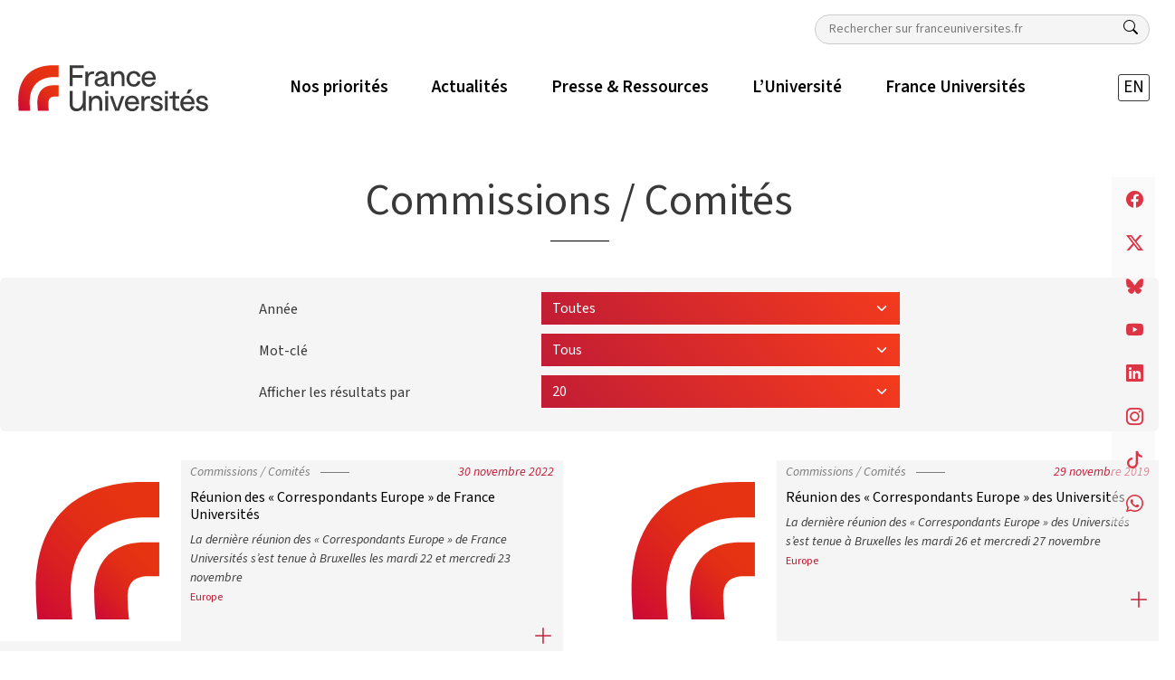

--- FILE ---
content_type: text/html; charset=UTF-8
request_url: https://franceuniversites.fr/category/commission-comite/
body_size: 17436
content:
<!DOCTYPE html>
<html class="no-js" lang="fr-FR">

<head>
  <meta charset="utf-8">
  <meta http-equiv="X-UA-Compatible" content="IE=edge">
  <meta name="viewport" content="width=device-width, initial-scale=1.0">

  <!-- Google tag (gtag.js) -->
  <script async src="https://www.googletagmanager.com/gtag/js?id=G-SXLD7J03SH"></script>
  <script>
    window.dataLayer = window.dataLayer || [];

    function gtag() {
      dataLayer.push(arguments);
    }
    gtag('js', new Date());

    gtag('config', 'G-SXLD7J03SH');
  </script>

  <meta name='robots' content='index, follow, max-image-preview:large, max-snippet:-1, max-video-preview:-1' />
	<style>img:is([sizes="auto" i], [sizes^="auto," i]) { contain-intrinsic-size: 3000px 1500px }</style>
	
	<!-- This site is optimized with the Yoast SEO plugin v26.3 - https://yoast.com/wordpress/plugins/seo/ -->
	<title>Commissions / Comités Archives | France Universités</title>
	<link rel="canonical" href="https://franceuniversites.fr/category/commission-comite/" />
	<meta property="og:locale" content="fr_FR" />
	<meta property="og:type" content="article" />
	<meta property="og:title" content="Commissions / Comités Archives | France Universités" />
	<meta property="og:url" content="https://franceuniversites.fr/category/commission-comite/" />
	<meta property="og:site_name" content="France Universités" />
	<meta property="og:image" content="https://franceuniversites.fr/wp-content/uploads/2022/02/france_universites_logo_600x600.jpg" />
	<meta property="og:image:width" content="600" />
	<meta property="og:image:height" content="600" />
	<meta property="og:image:type" content="image/jpeg" />
	<script type="application/ld+json" class="yoast-schema-graph">{"@context":"https://schema.org","@graph":[{"@type":"CollectionPage","@id":"https://franceuniversites.fr/category/commission-comite/","url":"https://franceuniversites.fr/category/commission-comite/","name":"Commissions / Comités Archives | France Universités","isPartOf":{"@id":"https://franceuniversites.fr/#website"},"breadcrumb":{"@id":"https://franceuniversites.fr/category/commission-comite/#breadcrumb"},"inLanguage":"fr-FR"},{"@type":"BreadcrumbList","@id":"https://franceuniversites.fr/category/commission-comite/#breadcrumb","itemListElement":[{"@type":"ListItem","position":1,"name":"Accueil","item":"https://franceuniversites.fr/"},{"@type":"ListItem","position":2,"name":"Commissions / Comités"}]},{"@type":"WebSite","@id":"https://franceuniversites.fr/#website","url":"https://franceuniversites.fr/","name":"France Universités","description":"","publisher":{"@id":"https://franceuniversites.fr/#organization"},"potentialAction":[{"@type":"SearchAction","target":{"@type":"EntryPoint","urlTemplate":"https://franceuniversites.fr/?s={search_term_string}"},"query-input":{"@type":"PropertyValueSpecification","valueRequired":true,"valueName":"search_term_string"}}],"inLanguage":"fr-FR"},{"@type":"Organization","@id":"https://franceuniversites.fr/#organization","name":"France Universités","url":"https://franceuniversites.fr/","logo":{"@type":"ImageObject","inLanguage":"fr-FR","@id":"https://franceuniversites.fr/#/schema/logo/image/","url":"https://franceuniversites.fr/wp-content/uploads/2016/07/cpu_logo_bleu_PANTONE_2736C_H-01.jpg","contentUrl":"https://franceuniversites.fr/wp-content/uploads/2016/07/cpu_logo_bleu_PANTONE_2736C_H-01.jpg","width":650,"height":344,"caption":"France Universités"},"image":{"@id":"https://franceuniversites.fr/#/schema/logo/image/"},"sameAs":["https://www.facebook.com/FranceUniversites/","https://x.com/FranceUniv"]}]}</script>
	<!-- / Yoast SEO plugin. -->


<link rel='dns-prefetch' href='//cdn.jsdelivr.net' />
<link rel="alternate" type="application/rss+xml" title="France Universités &raquo; Flux de la catégorie Commissions / Comités" href="https://franceuniversites.fr/category/commission-comite/feed/" />
<script type="text/javascript">
/* <![CDATA[ */
window._wpemojiSettings = {"baseUrl":"https:\/\/s.w.org\/images\/core\/emoji\/16.0.1\/72x72\/","ext":".png","svgUrl":"https:\/\/s.w.org\/images\/core\/emoji\/16.0.1\/svg\/","svgExt":".svg","source":{"concatemoji":"https:\/\/franceuniversites.fr\/wp-includes\/js\/wp-emoji-release.min.js?ver=6.8.3"}};
/*! This file is auto-generated */
!function(s,n){var o,i,e;function c(e){try{var t={supportTests:e,timestamp:(new Date).valueOf()};sessionStorage.setItem(o,JSON.stringify(t))}catch(e){}}function p(e,t,n){e.clearRect(0,0,e.canvas.width,e.canvas.height),e.fillText(t,0,0);var t=new Uint32Array(e.getImageData(0,0,e.canvas.width,e.canvas.height).data),a=(e.clearRect(0,0,e.canvas.width,e.canvas.height),e.fillText(n,0,0),new Uint32Array(e.getImageData(0,0,e.canvas.width,e.canvas.height).data));return t.every(function(e,t){return e===a[t]})}function u(e,t){e.clearRect(0,0,e.canvas.width,e.canvas.height),e.fillText(t,0,0);for(var n=e.getImageData(16,16,1,1),a=0;a<n.data.length;a++)if(0!==n.data[a])return!1;return!0}function f(e,t,n,a){switch(t){case"flag":return n(e,"\ud83c\udff3\ufe0f\u200d\u26a7\ufe0f","\ud83c\udff3\ufe0f\u200b\u26a7\ufe0f")?!1:!n(e,"\ud83c\udde8\ud83c\uddf6","\ud83c\udde8\u200b\ud83c\uddf6")&&!n(e,"\ud83c\udff4\udb40\udc67\udb40\udc62\udb40\udc65\udb40\udc6e\udb40\udc67\udb40\udc7f","\ud83c\udff4\u200b\udb40\udc67\u200b\udb40\udc62\u200b\udb40\udc65\u200b\udb40\udc6e\u200b\udb40\udc67\u200b\udb40\udc7f");case"emoji":return!a(e,"\ud83e\udedf")}return!1}function g(e,t,n,a){var r="undefined"!=typeof WorkerGlobalScope&&self instanceof WorkerGlobalScope?new OffscreenCanvas(300,150):s.createElement("canvas"),o=r.getContext("2d",{willReadFrequently:!0}),i=(o.textBaseline="top",o.font="600 32px Arial",{});return e.forEach(function(e){i[e]=t(o,e,n,a)}),i}function t(e){var t=s.createElement("script");t.src=e,t.defer=!0,s.head.appendChild(t)}"undefined"!=typeof Promise&&(o="wpEmojiSettingsSupports",i=["flag","emoji"],n.supports={everything:!0,everythingExceptFlag:!0},e=new Promise(function(e){s.addEventListener("DOMContentLoaded",e,{once:!0})}),new Promise(function(t){var n=function(){try{var e=JSON.parse(sessionStorage.getItem(o));if("object"==typeof e&&"number"==typeof e.timestamp&&(new Date).valueOf()<e.timestamp+604800&&"object"==typeof e.supportTests)return e.supportTests}catch(e){}return null}();if(!n){if("undefined"!=typeof Worker&&"undefined"!=typeof OffscreenCanvas&&"undefined"!=typeof URL&&URL.createObjectURL&&"undefined"!=typeof Blob)try{var e="postMessage("+g.toString()+"("+[JSON.stringify(i),f.toString(),p.toString(),u.toString()].join(",")+"));",a=new Blob([e],{type:"text/javascript"}),r=new Worker(URL.createObjectURL(a),{name:"wpTestEmojiSupports"});return void(r.onmessage=function(e){c(n=e.data),r.terminate(),t(n)})}catch(e){}c(n=g(i,f,p,u))}t(n)}).then(function(e){for(var t in e)n.supports[t]=e[t],n.supports.everything=n.supports.everything&&n.supports[t],"flag"!==t&&(n.supports.everythingExceptFlag=n.supports.everythingExceptFlag&&n.supports[t]);n.supports.everythingExceptFlag=n.supports.everythingExceptFlag&&!n.supports.flag,n.DOMReady=!1,n.readyCallback=function(){n.DOMReady=!0}}).then(function(){return e}).then(function(){var e;n.supports.everything||(n.readyCallback(),(e=n.source||{}).concatemoji?t(e.concatemoji):e.wpemoji&&e.twemoji&&(t(e.twemoji),t(e.wpemoji)))}))}((window,document),window._wpemojiSettings);
/* ]]> */
</script>
<style id='wp-emoji-styles-inline-css' type='text/css'>

	img.wp-smiley, img.emoji {
		display: inline !important;
		border: none !important;
		box-shadow: none !important;
		height: 1em !important;
		width: 1em !important;
		margin: 0 0.07em !important;
		vertical-align: -0.1em !important;
		background: none !important;
		padding: 0 !important;
	}
</style>
<link rel='stylesheet' id='wp-block-library-css' href='https://franceuniversites.fr/wp-includes/css/dist/block-library/style.min.css?ver=6.8.3' type='text/css' media='all' />
<style id='classic-theme-styles-inline-css' type='text/css'>
/*! This file is auto-generated */
.wp-block-button__link{color:#fff;background-color:#32373c;border-radius:9999px;box-shadow:none;text-decoration:none;padding:calc(.667em + 2px) calc(1.333em + 2px);font-size:1.125em}.wp-block-file__button{background:#32373c;color:#fff;text-decoration:none}
</style>
<style id='global-styles-inline-css' type='text/css'>
:root{--wp--preset--aspect-ratio--square: 1;--wp--preset--aspect-ratio--4-3: 4/3;--wp--preset--aspect-ratio--3-4: 3/4;--wp--preset--aspect-ratio--3-2: 3/2;--wp--preset--aspect-ratio--2-3: 2/3;--wp--preset--aspect-ratio--16-9: 16/9;--wp--preset--aspect-ratio--9-16: 9/16;--wp--preset--color--black: #000000;--wp--preset--color--cyan-bluish-gray: #abb8c3;--wp--preset--color--white: #ffffff;--wp--preset--color--pale-pink: #f78da7;--wp--preset--color--vivid-red: #cf2e2e;--wp--preset--color--luminous-vivid-orange: #ff6900;--wp--preset--color--luminous-vivid-amber: #fcb900;--wp--preset--color--light-green-cyan: #7bdcb5;--wp--preset--color--vivid-green-cyan: #00d084;--wp--preset--color--pale-cyan-blue: #8ed1fc;--wp--preset--color--vivid-cyan-blue: #0693e3;--wp--preset--color--vivid-purple: #9b51e0;--wp--preset--gradient--vivid-cyan-blue-to-vivid-purple: linear-gradient(135deg,rgba(6,147,227,1) 0%,rgb(155,81,224) 100%);--wp--preset--gradient--light-green-cyan-to-vivid-green-cyan: linear-gradient(135deg,rgb(122,220,180) 0%,rgb(0,208,130) 100%);--wp--preset--gradient--luminous-vivid-amber-to-luminous-vivid-orange: linear-gradient(135deg,rgba(252,185,0,1) 0%,rgba(255,105,0,1) 100%);--wp--preset--gradient--luminous-vivid-orange-to-vivid-red: linear-gradient(135deg,rgba(255,105,0,1) 0%,rgb(207,46,46) 100%);--wp--preset--gradient--very-light-gray-to-cyan-bluish-gray: linear-gradient(135deg,rgb(238,238,238) 0%,rgb(169,184,195) 100%);--wp--preset--gradient--cool-to-warm-spectrum: linear-gradient(135deg,rgb(74,234,220) 0%,rgb(151,120,209) 20%,rgb(207,42,186) 40%,rgb(238,44,130) 60%,rgb(251,105,98) 80%,rgb(254,248,76) 100%);--wp--preset--gradient--blush-light-purple: linear-gradient(135deg,rgb(255,206,236) 0%,rgb(152,150,240) 100%);--wp--preset--gradient--blush-bordeaux: linear-gradient(135deg,rgb(254,205,165) 0%,rgb(254,45,45) 50%,rgb(107,0,62) 100%);--wp--preset--gradient--luminous-dusk: linear-gradient(135deg,rgb(255,203,112) 0%,rgb(199,81,192) 50%,rgb(65,88,208) 100%);--wp--preset--gradient--pale-ocean: linear-gradient(135deg,rgb(255,245,203) 0%,rgb(182,227,212) 50%,rgb(51,167,181) 100%);--wp--preset--gradient--electric-grass: linear-gradient(135deg,rgb(202,248,128) 0%,rgb(113,206,126) 100%);--wp--preset--gradient--midnight: linear-gradient(135deg,rgb(2,3,129) 0%,rgb(40,116,252) 100%);--wp--preset--font-size--small: 13px;--wp--preset--font-size--medium: 20px;--wp--preset--font-size--large: 36px;--wp--preset--font-size--x-large: 42px;--wp--preset--spacing--20: 0.44rem;--wp--preset--spacing--30: 0.67rem;--wp--preset--spacing--40: 1rem;--wp--preset--spacing--50: 1.5rem;--wp--preset--spacing--60: 2.25rem;--wp--preset--spacing--70: 3.38rem;--wp--preset--spacing--80: 5.06rem;--wp--preset--shadow--natural: 6px 6px 9px rgba(0, 0, 0, 0.2);--wp--preset--shadow--deep: 12px 12px 50px rgba(0, 0, 0, 0.4);--wp--preset--shadow--sharp: 6px 6px 0px rgba(0, 0, 0, 0.2);--wp--preset--shadow--outlined: 6px 6px 0px -3px rgba(255, 255, 255, 1), 6px 6px rgba(0, 0, 0, 1);--wp--preset--shadow--crisp: 6px 6px 0px rgba(0, 0, 0, 1);}:where(.is-layout-flex){gap: 0.5em;}:where(.is-layout-grid){gap: 0.5em;}body .is-layout-flex{display: flex;}.is-layout-flex{flex-wrap: wrap;align-items: center;}.is-layout-flex > :is(*, div){margin: 0;}body .is-layout-grid{display: grid;}.is-layout-grid > :is(*, div){margin: 0;}:where(.wp-block-columns.is-layout-flex){gap: 2em;}:where(.wp-block-columns.is-layout-grid){gap: 2em;}:where(.wp-block-post-template.is-layout-flex){gap: 1.25em;}:where(.wp-block-post-template.is-layout-grid){gap: 1.25em;}.has-black-color{color: var(--wp--preset--color--black) !important;}.has-cyan-bluish-gray-color{color: var(--wp--preset--color--cyan-bluish-gray) !important;}.has-white-color{color: var(--wp--preset--color--white) !important;}.has-pale-pink-color{color: var(--wp--preset--color--pale-pink) !important;}.has-vivid-red-color{color: var(--wp--preset--color--vivid-red) !important;}.has-luminous-vivid-orange-color{color: var(--wp--preset--color--luminous-vivid-orange) !important;}.has-luminous-vivid-amber-color{color: var(--wp--preset--color--luminous-vivid-amber) !important;}.has-light-green-cyan-color{color: var(--wp--preset--color--light-green-cyan) !important;}.has-vivid-green-cyan-color{color: var(--wp--preset--color--vivid-green-cyan) !important;}.has-pale-cyan-blue-color{color: var(--wp--preset--color--pale-cyan-blue) !important;}.has-vivid-cyan-blue-color{color: var(--wp--preset--color--vivid-cyan-blue) !important;}.has-vivid-purple-color{color: var(--wp--preset--color--vivid-purple) !important;}.has-black-background-color{background-color: var(--wp--preset--color--black) !important;}.has-cyan-bluish-gray-background-color{background-color: var(--wp--preset--color--cyan-bluish-gray) !important;}.has-white-background-color{background-color: var(--wp--preset--color--white) !important;}.has-pale-pink-background-color{background-color: var(--wp--preset--color--pale-pink) !important;}.has-vivid-red-background-color{background-color: var(--wp--preset--color--vivid-red) !important;}.has-luminous-vivid-orange-background-color{background-color: var(--wp--preset--color--luminous-vivid-orange) !important;}.has-luminous-vivid-amber-background-color{background-color: var(--wp--preset--color--luminous-vivid-amber) !important;}.has-light-green-cyan-background-color{background-color: var(--wp--preset--color--light-green-cyan) !important;}.has-vivid-green-cyan-background-color{background-color: var(--wp--preset--color--vivid-green-cyan) !important;}.has-pale-cyan-blue-background-color{background-color: var(--wp--preset--color--pale-cyan-blue) !important;}.has-vivid-cyan-blue-background-color{background-color: var(--wp--preset--color--vivid-cyan-blue) !important;}.has-vivid-purple-background-color{background-color: var(--wp--preset--color--vivid-purple) !important;}.has-black-border-color{border-color: var(--wp--preset--color--black) !important;}.has-cyan-bluish-gray-border-color{border-color: var(--wp--preset--color--cyan-bluish-gray) !important;}.has-white-border-color{border-color: var(--wp--preset--color--white) !important;}.has-pale-pink-border-color{border-color: var(--wp--preset--color--pale-pink) !important;}.has-vivid-red-border-color{border-color: var(--wp--preset--color--vivid-red) !important;}.has-luminous-vivid-orange-border-color{border-color: var(--wp--preset--color--luminous-vivid-orange) !important;}.has-luminous-vivid-amber-border-color{border-color: var(--wp--preset--color--luminous-vivid-amber) !important;}.has-light-green-cyan-border-color{border-color: var(--wp--preset--color--light-green-cyan) !important;}.has-vivid-green-cyan-border-color{border-color: var(--wp--preset--color--vivid-green-cyan) !important;}.has-pale-cyan-blue-border-color{border-color: var(--wp--preset--color--pale-cyan-blue) !important;}.has-vivid-cyan-blue-border-color{border-color: var(--wp--preset--color--vivid-cyan-blue) !important;}.has-vivid-purple-border-color{border-color: var(--wp--preset--color--vivid-purple) !important;}.has-vivid-cyan-blue-to-vivid-purple-gradient-background{background: var(--wp--preset--gradient--vivid-cyan-blue-to-vivid-purple) !important;}.has-light-green-cyan-to-vivid-green-cyan-gradient-background{background: var(--wp--preset--gradient--light-green-cyan-to-vivid-green-cyan) !important;}.has-luminous-vivid-amber-to-luminous-vivid-orange-gradient-background{background: var(--wp--preset--gradient--luminous-vivid-amber-to-luminous-vivid-orange) !important;}.has-luminous-vivid-orange-to-vivid-red-gradient-background{background: var(--wp--preset--gradient--luminous-vivid-orange-to-vivid-red) !important;}.has-very-light-gray-to-cyan-bluish-gray-gradient-background{background: var(--wp--preset--gradient--very-light-gray-to-cyan-bluish-gray) !important;}.has-cool-to-warm-spectrum-gradient-background{background: var(--wp--preset--gradient--cool-to-warm-spectrum) !important;}.has-blush-light-purple-gradient-background{background: var(--wp--preset--gradient--blush-light-purple) !important;}.has-blush-bordeaux-gradient-background{background: var(--wp--preset--gradient--blush-bordeaux) !important;}.has-luminous-dusk-gradient-background{background: var(--wp--preset--gradient--luminous-dusk) !important;}.has-pale-ocean-gradient-background{background: var(--wp--preset--gradient--pale-ocean) !important;}.has-electric-grass-gradient-background{background: var(--wp--preset--gradient--electric-grass) !important;}.has-midnight-gradient-background{background: var(--wp--preset--gradient--midnight) !important;}.has-small-font-size{font-size: var(--wp--preset--font-size--small) !important;}.has-medium-font-size{font-size: var(--wp--preset--font-size--medium) !important;}.has-large-font-size{font-size: var(--wp--preset--font-size--large) !important;}.has-x-large-font-size{font-size: var(--wp--preset--font-size--x-large) !important;}
:where(.wp-block-post-template.is-layout-flex){gap: 1.25em;}:where(.wp-block-post-template.is-layout-grid){gap: 1.25em;}
:where(.wp-block-columns.is-layout-flex){gap: 2em;}:where(.wp-block-columns.is-layout-grid){gap: 2em;}
:root :where(.wp-block-pullquote){font-size: 1.5em;line-height: 1.6;}
</style>
<link rel='stylesheet' id='contact-form-7-css' href='https://franceuniversites.fr/wp-content/plugins/contact-form-7/includes/css/styles.css?ver=6.1.3' type='text/css' media='all' />
<style id='contact-form-7-inline-css' type='text/css'>
.wpcf7 .wpcf7-recaptcha iframe {margin-bottom: 0;}.wpcf7 .wpcf7-recaptcha[data-align="center"] > div {margin: 0 auto;}.wpcf7 .wpcf7-recaptcha[data-align="right"] > div {margin: 0 0 0 auto;}
</style>
<link rel='stylesheet' id='responsive-lightbox-tosrus-css' href='https://franceuniversites.fr/wp-content/plugins/responsive-lightbox/assets/tosrus/jquery.tosrus.min.css?ver=2.5.0' type='text/css' media='all' />
<link rel='stylesheet' id='dflip-icons-style-css' href='https://franceuniversites.fr/wp-content/plugins/dflip/assets/css/themify-icons.min.css?ver=1.5.6' type='text/css' media='all' />
<link rel='stylesheet' id='dflip-style-css' href='https://franceuniversites.fr/wp-content/plugins/dflip/assets/css/dflip.min.css?ver=1.5.6' type='text/css' media='all' />
<link rel='stylesheet' id='tts-pro-plyr-css' href='https://franceuniversites.fr/wp-content/plugins/text-to-speech-pro-premium/Assets/css/plyr.min.css?ver=2.7.6' type='text/css' media='all' />
<link rel='stylesheet' id='text-to-audio-pro-css' href='https://franceuniversites.fr/wp-content/plugins/text-to-speech-pro-premium/Assets/css/text-to-audio-pro.css?ver=2.7.6' type='text/css' media='all' />
<link rel='stylesheet' id='theme-css' href='https://franceuniversites.fr/wp-content/themes/fu/theme/css/fu.min.css' type='text/css' media='all' />
<script type="text/javascript" data-cfasync="false" src="https://franceuniversites.fr/wp-includes/js/jquery/jquery.min.js?ver=3.7.1" id="jquery-core-js"></script>
<script type="text/javascript" src="https://franceuniversites.fr/wp-includes/js/jquery/jquery-migrate.min.js?ver=3.4.1" id="jquery-migrate-js"></script>
<script type="text/javascript" id="equal-height-columns-js-extra">
/* <![CDATA[ */
var equalHeightColumnElements = {"element-groups":{"1":{"selector":".equal","breakpoint":768},"2":{"selector":".equal-container","breakpoint":768}}};
/* ]]> */
</script>
<script type="text/javascript" src="https://franceuniversites.fr/wp-content/plugins/equal-height-columns/public/js/equal-height-columns-public.js?ver=1.2.1" id="equal-height-columns-js"></script>
<script type="text/javascript" src="https://franceuniversites.fr/wp-content/plugins/flowpaper-lite-pdf-flipbook/assets/lity/lity.min.js" id="lity-js-js"></script>
<script type="text/javascript" src="https://franceuniversites.fr/wp-content/plugins/responsive-lightbox/assets/infinitescroll/infinite-scroll.pkgd.min.js?ver=4.0.1" id="responsive-lightbox-infinite-scroll-js"></script>
<link rel="https://api.w.org/" href="https://franceuniversites.fr/wp-json/" /><link rel="alternate" title="JSON" type="application/json" href="https://franceuniversites.fr/wp-json/wp/v2/categories/61" /><link rel="EditURI" type="application/rsd+xml" title="RSD" href="https://franceuniversites.fr/xmlrpc.php?rsd" />
<meta name="generator" content="WordPress 6.8.3" />
    <script>
        document.addEventListener("DOMContentLoaded", function() {
            let breakpoint = 'xs';
            const width = window.innerWidth;

            if (width >= 1400) breakpoint = 'xxl';
            else if (width >= 1200) breakpoint = 'xl';
            else if (width >= 992) breakpoint = 'lg';
            else if (width >= 768) breakpoint = 'md';
            else if (width >= 576) breakpoint = 'sm';

            fetch("https://franceuniversites.fr/wp-admin/admin-ajax.php", {
                method: "POST",
                headers: {
                    "Content-Type": "application/x-www-form-urlencoded"
                },
                body: `action=save_resolution&width=${width}&breakpoint=${breakpoint}`
            });
        });
    </script>
<script data-cfasync="false"> var dFlipLocation = "https://franceuniversites.fr/wp-content/plugins/dflip/assets/"; var dFlipWPGlobal = {"text":{"toggleSound":"Turn on\/off Sound","toggleThumbnails":"Toggle Thumbnails","toggleOutline":"Toggle Outline\/Bookmark","previousPage":"Previous Page","nextPage":"Next Page","toggleFullscreen":"Toggle Fullscreen","zoomIn":"Zoom In","zoomOut":"Zoom Out","toggleHelp":"Toggle Help","singlePageMode":"Single Page Mode","doublePageMode":"Double Page Mode","downloadPDFFile":"Download PDF File","gotoFirstPage":"Goto First Page","gotoLastPage":"Goto Last Page","share":"Share"},"moreControls":"download,pageMode,startPage,endPage,sound","hideControls":"","scrollWheel":"true","backgroundColor":"#777","backgroundImage":"","height":"auto","paddingLeft":"20","paddingRight":"20","controlsPosition":"bottom","duration":800,"soundEnable":"true","enableDownload":"true","enableAnalytics":"false","webgl":"true","hard":"none","maxTextureSize":"1600","rangeChunkSize":"524288","zoomRatio":1.5,"stiffness":3,"singlePageMode":"0","autoPlay":"false","autoPlayDuration":5000,"autoPlayStart":"false","linkTarget":"2"};</script><meta name="generator" content="Elementor 3.32.5; features: additional_custom_breakpoints; settings: css_print_method-external, google_font-enabled, font_display-auto">
			<style>
				.e-con.e-parent:nth-of-type(n+4):not(.e-lazyloaded):not(.e-no-lazyload),
				.e-con.e-parent:nth-of-type(n+4):not(.e-lazyloaded):not(.e-no-lazyload) * {
					background-image: none !important;
				}
				@media screen and (max-height: 1024px) {
					.e-con.e-parent:nth-of-type(n+3):not(.e-lazyloaded):not(.e-no-lazyload),
					.e-con.e-parent:nth-of-type(n+3):not(.e-lazyloaded):not(.e-no-lazyload) * {
						background-image: none !important;
					}
				}
				@media screen and (max-height: 640px) {
					.e-con.e-parent:nth-of-type(n+2):not(.e-lazyloaded):not(.e-no-lazyload),
					.e-con.e-parent:nth-of-type(n+2):not(.e-lazyloaded):not(.e-no-lazyload) * {
						background-image: none !important;
					}
				}
			</style>
			<link rel="icon" href="https://franceuniversites.fr/wp-content/uploads/2022/02/cropped-france_universites_favicon-32x32.png" sizes="32x32" />
<link rel="icon" href="https://franceuniversites.fr/wp-content/uploads/2022/02/cropped-france_universites_favicon-192x192.png" sizes="192x192" />
<link rel="apple-touch-icon" href="https://franceuniversites.fr/wp-content/uploads/2022/02/cropped-france_universites_favicon-180x180.png" />
<meta name="msapplication-TileImage" content="https://franceuniversites.fr/wp-content/uploads/2022/02/cropped-france_universites_favicon-270x270.png" />
		<style type="text/css" id="wp-custom-css">
			.fu-wtrmrk.fu-member {
	display: none;
}
#post_84708 header {
	display:none;
}
#post_84708 header#toctoc {
	display:block;
}		</style>
		</head>

<body class="archive category category-commission-comite category-61 wp-theme-fu elementor-default elementor-kit-80131">
  <!-- Popup Modal -->
  <!-- Button trigger modal -->
    <header id="sticky-header" class="sticky-navbar smart-scroll bg-white">

    <div class="container-xxl g-xxl-0 py-1 pt-lg-3">

      <div class="flex-column">

        <div class="d-flex justify-content-end pb-1">
              <form class="search-form search-desktop d-none d-lg-block" role="search" method="get" action="https://franceuniversites.fr/">
      <label for="sn" class="d-none">Rechercher</label>
      <input class="search-input small" type="text" value="" placeholder="Rechercher sur franceuniversites.fr" name="s" id="sn">
      <button type="submit" value="" class="btn btn-link" aria-label="Rechercher">
        <i class="bi bi-search text-dark"></i>
      </button>
    </form>
          </div>

        <nav class="navbar navbar-expand-lg">

          <button class="navbar-toggler" type="button" data-bs-toggle="collapse" data-bs-target="#mainMenu" aria-controls="mainMenu" aria-expanded="false" aria-label="Toggle navigation">
            <i class="bi bi-list"></i>
            <i class="bi bi-x"></i>
          </button>

                      <a class="navbar-brand me-lg-6" href="https://franceuniversites.fr/">
              <img class="logo" src="https://franceuniversites.fr/wp-content/uploads/2022/12/logo_france_universites.svg" alt="France Universités">
              <img class="picto d-none" src="https://franceuniversites.fr/wp-content/uploads/2022/02/france_universites_favicon.png" alt="France Universités">
            </a>

          
          <div class="d-block d-lg-none d-flex">
            <i class="icon-search mx-2 bi bi-search" data-bs-toggle="modal" data-bs-target="#mobileSearch"></i>
            <ul class="langues navbar-nav mx-2 "><li  id="menu-item-80881-en" class="lang-item lang-item-849 lang-item-en no-translation lang-item-first menu-item menu-item-type-custom menu-item-object-custom nav-item nav-item-80881-en "><a href="https://franceuniversites.fr/en/" class="nav-link ">EN</a></li>
</ul>          </div>

          <div class="collapse navbar-collapse justify-content-between" id="mainMenu">
            <ul id="menu-principal" class="menu-principal navbar-nav "><li  id="menu-item-80841" class="menu-item menu-item-type-custom menu-item-object-custom menu-item-has-children dropdown nav-item nav-item-80841 mx-lg-3"><a href="#" class="nav-link  dropdown-toggle" data-bs-toggle="dropdown" aria-haspopup="true" aria-expanded="false"><span>Nos priorités</span></a>
<ul class="dropdown-menu  depth_0">
	<li  id="menu-item-80843" class="menu-item menu-item-type-taxonomy menu-item-object-post_tag nav-item nav-item-80843 mx-lg-3"><a href="https://franceuniversites.fr/tag/donner-toute-leur-place-aux-universites/" class="dropdown-item "><span>Donner toute leur place aux universités</span></a></li>
	<li  id="menu-item-80844" class="menu-item menu-item-type-taxonomy menu-item-object-post_tag nav-item nav-item-80844 mx-lg-3"><a href="https://franceuniversites.fr/tag/garantir-aux-etudiants-les-conditions-de-leur-reussite/" class="dropdown-item "><span>Garantir aux étudiants les conditions de leur réussite</span></a></li>
	<li  id="menu-item-80842" class="menu-item menu-item-type-taxonomy menu-item-object-post_tag nav-item nav-item-80842 mx-lg-3"><a href="https://franceuniversites.fr/tag/redevenir-une-grande-nation-scientifique-au-service-de-la-societe/" class="dropdown-item "><span>(Re)devenir une grande nation scientifique au service de la société</span></a></li>
	<li  id="menu-item-80845" class="menu-item menu-item-type-taxonomy menu-item-object-post_tag nav-item nav-item-80845 mx-lg-3"><a href="https://franceuniversites.fr/tag/reussir-les-transitions-ecologiques-et-societales/" class="dropdown-item "><span>Réussir les transitions écologiques et sociétales</span></a></li>
</ul>
</li>
<li  id="menu-item-81339" class="menu-item menu-item-type-post_type menu-item-object-page nav-item nav-item-81339 mx-lg-3"><a href="https://franceuniversites.fr/actualites/" class="nav-link "><span>Actualités</span></a></li>
<li  id="menu-item-80846" class="menu-item menu-item-type-custom menu-item-object-custom menu-item-has-children dropdown nav-item nav-item-80846 mx-lg-3"><a href="#" class="nav-link  dropdown-toggle" data-bs-toggle="dropdown" aria-haspopup="true" aria-expanded="false"><span>Presse &#038; Ressources</span></a>
<ul class="dropdown-menu  depth_0">
	<li  id="menu-item-81423" class="menu-item menu-item-type-post_type menu-item-object-page nav-item nav-item-81423 mx-lg-3"><a href="https://franceuniversites.fr/communiques-de-presse/" class="dropdown-item "><span>Communiqués de presse</span></a></li>
	<li  id="menu-item-81433" class="menu-item menu-item-type-post_type menu-item-object-page nav-item nav-item-81433 mx-lg-3"><a href="https://franceuniversites.fr/propositions/" class="dropdown-item "><span>Propositions</span></a></li>
	<li  id="menu-item-81434" class="menu-item menu-item-type-post_type menu-item-object-page nav-item nav-item-81434 mx-lg-3"><a href="https://franceuniversites.fr/publications/" class="dropdown-item "><span>Publications</span></a></li>
	<li  id="menu-item-88271" class="menu-item menu-item-type-post_type menu-item-object-page nav-item nav-item-88271 mx-lg-3"><a href="https://franceuniversites.fr/presse/" class="dropdown-item "><span>France Universités dans la presse</span></a></li>
	<li  id="menu-item-80850" class="menu-item menu-item-type-custom menu-item-object-custom nav-item nav-item-80850 mx-lg-3"><a target="_blank" href="https://franceuniversites.fr/phototheque/" class="dropdown-item "><span>Photothèque</span></a></li>
</ul>
</li>
<li  id="menu-item-80851" class="menu-item menu-item-type-custom menu-item-object-custom menu-item-has-children dropdown nav-item nav-item-80851 mx-lg-3"><a href="#" class="nav-link  dropdown-toggle" data-bs-toggle="dropdown" aria-haspopup="true" aria-expanded="false"><span>L&rsquo;Université</span></a>
<ul class="dropdown-menu  depth_0">
	<li  id="menu-item-81352" class="menu-item menu-item-type-post_type menu-item-object-page nav-item nav-item-81352 mx-lg-3"><a href="https://franceuniversites.fr/histoire-de-luniversite/" class="dropdown-item "><span>Histoire de l’Université</span></a></li>
	<li  id="menu-item-81355" class="menu-item menu-item-type-post_type menu-item-object-page nav-item nav-item-81355 mx-lg-3"><a href="https://franceuniversites.fr/luniversite-aujourdhui/" class="dropdown-item "><span>L’Université aujourd’hui</span></a></li>
	<li  id="menu-item-81356" class="menu-item menu-item-type-post_type menu-item-object-page nav-item nav-item-81356 mx-lg-3"><a href="https://franceuniversites.fr/luniversite-en-chiffres/" class="dropdown-item "><span>L’Université en chiffres</span></a></li>
</ul>
</li>
<li  id="menu-item-80852" class="menu-item menu-item-type-custom menu-item-object-custom menu-item-has-children dropdown nav-item nav-item-80852 mx-lg-3"><a href="#" class="nav-link  dropdown-toggle" data-bs-toggle="dropdown" aria-haspopup="true" aria-expanded="false"><span>France Universités</span></a>
<ul class="dropdown-menu  depth_0">
	<li  id="menu-item-81359" class="menu-item menu-item-type-post_type menu-item-object-page nav-item nav-item-81359 mx-lg-3"><a href="https://franceuniversites.fr/les-etablissements-membres/" class="dropdown-item "><span>Les établissements membres</span></a></li>
	<li  id="menu-item-81354" class="menu-item menu-item-type-post_type menu-item-object-page nav-item nav-item-81354 mx-lg-3"><a href="https://franceuniversites.fr/lequipe-permanente/" class="dropdown-item "><span>L’équipe permanente</span></a></li>
	<li  id="menu-item-81357" class="menu-item menu-item-type-post_type menu-item-object-page nav-item nav-item-81357 mx-lg-3"><a href="https://franceuniversites.fr/notre-organisation/" class="dropdown-item "><span>Notre organisation</span></a></li>
</ul>
</li>
</ul>
            <ul class="langues navbar-nav align-self-center d-none d-lg-block "><li  class="lang-item lang-item-849 lang-item-en no-translation lang-item-first menu-item menu-item-type-custom menu-item-object-custom nav-item nav-item-80881-en "><a href="https://franceuniversites.fr/en/" class="nav-link ">EN</a></li>
</ul>          </div>
        </nav>
      </div>
    </div>
  </header>
      <nav aria-label="breadcrumb" class="container-xxl breadcrumb-wrapper small mb-4">
      <div class="breadcrumb m-0" itemscope itemtype="http://schema.org/BreadcrumbList">
              </div>
    </nav>
  
<main id="site-main" class="mb-6">
  <div class="container-xxl">
    <div class="row">
      <div class="col">

        <header class="text-center mb-5">
          <h1 class="mt-3 pb-3 underline">Commissions / Comités</h1>
        </header>

        <!-- Filtre -->
<div class="row bg-light rounded p-3 mb-5">
    <div class="col">
        <form id="filter">

            
        <!-- Année -->
        <div class="row filter mb-2 justify-content-center">
            <label for="fann" class="col-6 col-lg-3 col-form-label">Année</label>
            <div class="col-6 col-lg-4">
            <div class="select bg-fu">
                <select class="form-select" name="fann">
                <option value="Toutes">Toutes</option><option value="2026">2026</option><option value="2025">2025</option><option value="2024">2024</option><option value="2023">2023</option><option value="2022">2022</option><option value="2021">2021</option><option value="2020">2020</option><option value="2019">2019</option><option value="2018">2018</option><option value="2017">2017</option><option value="2016">2016</option><option value="2015">2015</option><option value="2014">2014</option><option value="2013">2013</option><option value="2012">2012</option><option value="2011">2011</option><option value="2010">2010</option><option value="2009">2009</option><option value="2007">2007</option>                </select>
            </div>
            </div>
        </div><!-- End Année -->
        <!-- Mot-clé -->
        <div class="row filter mb-2 justify-content-center">
            <label for="fmot" class="col-6 col-lg-3 col-form-label">Mot-clé</label>
            <div class="col-6 col-lg-4">
            <div class="select bg-fu">
                <select class="form-select" name="fmot">
                <option selected="selected" value="tous">Tous</option><option value="1134">(Re)devenir une grande nation scientifique au service de la société</option><option value="737">50 ans CPU</option><option value="821">50 ans France Universités</option><option value="127">AFEV</option><option value="128">Alliances</option><option value="129">Aménagement du territoire</option><option value="334">Apprentissage</option><option value="130">Assises</option><option value="131">Autonomie</option><option value="132">Bibliothèques</option><option value="340">Biodiversité</option><option value="319">Bordeaux 2004</option><option value="133">Brest 2009</option><option value="315">Bruxelles 2008</option><option value="353">Budget</option><option value="134">Chercheurs</option><option value="1627">cinéma</option><option value="218">Classement</option><option value="818">Climat</option><option value="135">Collectivités territoriales</option><option value="345">Colloque</option><option value="342">Colloque Lyon 2014</option><option value="339">communication</option><option value="136">Convention / Charte</option><option value="555">Covid19</option><option value="137">Culture</option><option value="138">Développement Durable</option><option value="217">Diplôme</option><option value="139">Diversité et excellence</option><option value="140">Doctorat</option><option value="1136">Donner toute leur place aux universités</option><option value="819">Élection présidentielle 2022</option><option value="789">Elections régionales</option><option value="343">Energie</option><option value="348">Enseignement supérieur</option><option value="351">Entreprises</option><option value="374">Environnement</option><option value="344">Erasmus</option><option value="141">Espé</option><option value="142">Etudiants</option><option value="143">Europe</option><option value="323">Evaluation</option><option value="144">Financement ESR</option><option value="145">Fondation</option><option value="146">Formation</option><option value="147">Formation des enseignants</option><option value="148">Formations de santé</option><option value="1138">Garantir aux étudiants les conditions de leur réussite</option><option value="149">Gouvernance</option><option value="150">Handicap</option><option value="355">Hommage</option><option value="341">Innovation</option><option value="151">Insertion professionnelle</option><option value="152">International</option><option value="153">Investissements d'avenir</option><option value="154">IUT</option><option value="307">Juridique</option><option value="354">Laïcité</option><option value="1643">Liberté académique</option><option value="1630">Libertés académiques</option><option value="155">Licence</option><option value="322">Lille 2001</option><option value="156">Loi ESR</option><option value="318">Lyon 2005</option><option value="157">Marseille 2012</option><option value="158">Masse salariale</option><option value="304">Master</option><option value="316">Metz 2007</option><option value="321">Mulhouse 2002</option><option value="159">Nancy 2010</option><option value="317">Nantes 2006</option><option value="160">Nécro</option><option value="161">Nobel</option><option value="162">Numérique</option><option value="363">Orientation</option><option value="163">Parité</option><option value="368">Partenariat</option><option value="240">Patrimoine</option><option value="683">Plan de relance</option><option value="320">Poitiers 2003</option><option value="164">Politique RH</option><option value="165">Présidentielle</option><option value="166">Recherche</option><option value="823">Recrutement</option><option value="167">Rennes 2013</option><option value="658">Rentrée universitaire</option><option value="1635">Rentrée universitaire 2025</option><option value="1140">Réussir les transitions écologiques et sociétales</option><option value="350">Santé</option><option value="1637">Science et société</option><option value="370">Sciences</option><option value="1604">Sciences informatiques</option><option value="357">Société</option><option value="168">Sommet mondial</option><option value="336">Sport</option><option value="338">Stage</option><option value="308">Système d'information</option><option value="169">Toulouse 2011</option><option value="324">Transition écologique</option><option value="170">Valorisation</option><option value="352">Vie des réseaux</option><option value="314">Vie des universités</option><option value="337">Vie étudiante</option><option value="171">Vœux</option><option value="369">Vulgarisation scientifique</option>                </select>
            </div>
            </div>
        </div><!-- End Mot-clé -->
        <!-- Choix nb résultats -->
        <div class="row filter mb-2 justify-content-center">
            <label for="fnombre" class="col-6 col-lg-3 col-form-label">Afficher les résultats par</label>
            <div class="col-6 col-lg-4">
            <div class="select bg-fu">
                <select class="form-select" name="fnombre">
                <option  selected="selected" value="20">20</option>
                <option value="50">50</option>
                <option value="100">100</option>
                </select>
            </div>
            </div>
        </div><!-- Choix nb résultats -->
        </form>
    </div>
</div>
<!-- End Filtre -->            <div class="row gx-lg-6">
                                <div class="col-lg-6">
                <div class="row bg-light mb-4">
                    <div class="col-auto gx-0">
                        <a href="https://franceuniversites.fr/actualite/reunion-des-correspondants-europe-de-france-universites/"><img class="l200 p-4 bg-white" src="https://franceuniversites.fr/wp-content/themes/fu/images/france_universites_favicon.svg" alt="Réunion des « Correspondants Europe » de France Universités" /></a>
                    </div>
                    <div class="col flex-column">
                        <div class="clearfix mb-2">
                                                            <span class="text-start categories small"><em><a class="text-black-50" href="https://franceuniversites.fr/category/commission-comite/">Commissions / Comités</a></em> <span class="trait text-black-50 ms-2"></span></span>
                                                        <span class="text-primary float-end"><em class="small">30 novembre 2022</em></span>
                        </div>
                        <div>
                            <a href="https://franceuniversites.fr/actualite/reunion-des-correspondants-europe-de-france-universites/">
                                <span class="d-block display-6 mb-2 text-black">Réunion des « Correspondants Europe » de France Universités</span>
                                <span class="text-body small d-none d-sm-block"><em>La dernière réunion des « Correspondants Europe » de France Universités s’est tenue à Bruxelles les mardi 22 et mercredi 23 novembre </em></span>
                            </a>
                        </div>
                                                    <ul class="list-unstyled list-inline ps-0 small">
                                <li class="list-inline-item first last"><a class="small" href="https://franceuniversites.fr/tag/europe/">Europe</a></li>                            </ul>
                                                <div class="mb-auto">
                            <a href="https://franceuniversites.fr/actualite/reunion-des-correspondants-europe-de-france-universites/"><i class="float-end bi bi-plus-lg fs-2"></i><span class="visually-hidden">Réunion des « Correspondants Europe » de France Universités</span></a>
                        </div>
                    </div>
                </div>
            </div>
                                <div class="col-lg-6">
                <div class="row bg-light mb-4">
                    <div class="col-auto gx-0">
                        <a href="https://franceuniversites.fr/actualite/reunion-des-correspondants-europe-des-universites-13/"><img class="l200 p-4 bg-white" src="https://franceuniversites.fr/wp-content/themes/fu/images/france_universites_favicon.svg" alt="Réunion des « Correspondants Europe » des Universités " /></a>
                    </div>
                    <div class="col flex-column">
                        <div class="clearfix mb-2">
                                                            <span class="text-start categories small"><em><a class="text-black-50" href="https://franceuniversites.fr/category/commission-comite/">Commissions / Comités</a></em> <span class="trait text-black-50 ms-2"></span></span>
                                                        <span class="text-primary float-end"><em class="small">29 novembre 2019</em></span>
                        </div>
                        <div>
                            <a href="https://franceuniversites.fr/actualite/reunion-des-correspondants-europe-des-universites-13/">
                                <span class="d-block display-6 mb-2 text-black">Réunion des « Correspondants Europe » des Universités</span>
                                <span class="text-body small d-none d-sm-block"><em>La dernière réunion des « Correspondants Europe » des Universités s’est tenue à Bruxelles les mardi 26 et mercredi 27 novembre </em></span>
                            </a>
                        </div>
                                                    <ul class="list-unstyled list-inline ps-0 small">
                                <li class="list-inline-item first last"><a class="small" href="https://franceuniversites.fr/tag/europe/">Europe</a></li>                            </ul>
                                                <div class="mb-auto">
                            <a href="https://franceuniversites.fr/actualite/reunion-des-correspondants-europe-des-universites-13/"><i class="float-end bi bi-plus-lg fs-2"></i><span class="visually-hidden">Réunion des « Correspondants Europe » des Universités</span></a>
                        </div>
                    </div>
                </div>
            </div>
                                <div class="col-lg-6">
                <div class="row bg-light mb-4">
                    <div class="col-auto gx-0">
                        <a href="https://franceuniversites.fr/actualite/reunion-des-correspondants-europe-des-universites-12/"><img class="l200 p-4 bg-white" src="https://franceuniversites.fr/wp-content/themes/fu/images/france_universites_favicon.svg" alt="Réunion des « Correspondants Europe » des Universités " /></a>
                    </div>
                    <div class="col flex-column">
                        <div class="clearfix mb-2">
                                                            <span class="text-start categories small"><em><a class="text-black-50" href="https://franceuniversites.fr/category/commission-comite/">Commissions / Comités</a></em> <span class="trait text-black-50 ms-2"></span></span>
                                                        <span class="text-primary float-end"><em class="small">10 juillet 2019</em></span>
                        </div>
                        <div>
                            <a href="https://franceuniversites.fr/actualite/reunion-des-correspondants-europe-des-universites-12/">
                                <span class="d-block display-6 mb-2 text-black">Réunion des « Correspondants Europe » des Universités</span>
                                <span class="text-body small d-none d-sm-block"><em> </em></span>
                            </a>
                        </div>
                                                    <ul class="list-unstyled list-inline ps-0 small">
                                <li class="list-inline-item first last"><a class="small" href="https://franceuniversites.fr/tag/europe/">Europe</a></li>                            </ul>
                                                <div class="mb-auto">
                            <a href="https://franceuniversites.fr/actualite/reunion-des-correspondants-europe-des-universites-12/"><i class="float-end bi bi-plus-lg fs-2"></i><span class="visually-hidden">Réunion des « Correspondants Europe » des Universités</span></a>
                        </div>
                    </div>
                </div>
            </div>
                                <div class="col-lg-6">
                <div class="row bg-light mb-4">
                    <div class="col-auto gx-0">
                        <a href="https://franceuniversites.fr/actualite/reunion-des-correspondants-europe-des-universites-11/"><img class="l200 p-4 bg-white" src="https://franceuniversites.fr/wp-content/themes/fu/images/france_universites_favicon.svg" alt="Réunion des « Correspondants Europe » des Universités" /></a>
                    </div>
                    <div class="col flex-column">
                        <div class="clearfix mb-2">
                                                            <span class="text-start categories small"><em><a class="text-black-50" href="https://franceuniversites.fr/category/commission-comite/">Commissions / Comités</a></em> <span class="trait text-black-50 ms-2"></span></span>
                                                        <span class="text-primary float-end"><em class="small">27 mars 2019</em></span>
                        </div>
                        <div>
                            <a href="https://franceuniversites.fr/actualite/reunion-des-correspondants-europe-des-universites-11/">
                                <span class="d-block display-6 mb-2 text-black">Réunion des « Correspondants Europe » des Universités</span>
                                <span class="text-body small d-none d-sm-block"><em>La dernière réunion des « Correspondants Europe » des Universités s’est tenue </em></span>
                            </a>
                        </div>
                                                    <ul class="list-unstyled list-inline ps-0 small">
                                <li class="list-inline-item first last"><a class="small" href="https://franceuniversites.fr/tag/europe/">Europe</a></li>                            </ul>
                                                <div class="mb-auto">
                            <a href="https://franceuniversites.fr/actualite/reunion-des-correspondants-europe-des-universites-11/"><i class="float-end bi bi-plus-lg fs-2"></i><span class="visually-hidden">Réunion des « Correspondants Europe » des Universités</span></a>
                        </div>
                    </div>
                </div>
            </div>
                                <div class="col-lg-6">
                <div class="row bg-light mb-4">
                    <div class="col-auto gx-0">
                        <a href="https://franceuniversites.fr/actualite/seminaire-du-31-janvier-2019-collectivites-et-etablissements-desr-et-transition-energetique/"><img class="l200 p-4 bg-white" src="https://franceuniversites.fr/wp-content/themes/fu/images/france_universites_favicon.svg" alt="Séminaire du 31 janvier 2019 : Collectivités et établissements d'ESR et transition énergétique" /></a>
                    </div>
                    <div class="col flex-column">
                        <div class="clearfix mb-2">
                                                            <span class="text-start categories small"><em><a class="text-black-50" href="https://franceuniversites.fr/category/commission-comite/">Commissions / Comités</a></em> <span class="trait text-black-50 ms-2"></span></span>
                                                        <span class="text-primary float-end"><em class="small">31 janvier 2019</em></span>
                        </div>
                        <div>
                            <a href="https://franceuniversites.fr/actualite/seminaire-du-31-janvier-2019-collectivites-et-etablissements-desr-et-transition-energetique/">
                                <span class="d-block display-6 mb-2 text-black">Séminaire du 31 janvier 2019 : Collectivités et établissements d&rsquo;ESR et transition énergétique</span>
                                <span class="text-body small d-none d-sm-block"><em>La collaboration entre universités et collectivités se met en place afin d’alimenter la transition </em></span>
                            </a>
                        </div>
                                                    <ul class="list-unstyled list-inline ps-0 small">
                                <li class="list-inline-item first last"><a class="small" href="https://franceuniversites.fr/tag/transition-ecologique/">Transition écologique</a></li>                            </ul>
                                                <div class="mb-auto">
                            <a href="https://franceuniversites.fr/actualite/seminaire-du-31-janvier-2019-collectivites-et-etablissements-desr-et-transition-energetique/"><i class="float-end bi bi-plus-lg fs-2"></i><span class="visually-hidden">Séminaire du 31 janvier 2019 : Collectivités et établissements d&rsquo;ESR et transition énergétique</span></a>
                        </div>
                    </div>
                </div>
            </div>
                                <div class="col-lg-6">
                <div class="row bg-light mb-4">
                    <div class="col-auto gx-0">
                        <a href="https://franceuniversites.fr/actualite/droits-dinscription-des-etudiants-extra-communautaires-la-conference-des-presidents-duniversite-reaffirme-sa-position/"><img class="l200 p-4 bg-white" src="https://franceuniversites.fr/wp-content/themes/fu/images/france_universites_favicon.svg" alt="Droits d’inscription des étudiants extra-communautaires : la Conférence des présidents d’université réaffirme sa position " /></a>
                    </div>
                    <div class="col flex-column">
                        <div class="clearfix mb-2">
                                                            <span class="text-start categories small"><em><a class="text-black-50" href="https://franceuniversites.fr/category/commission-comite/">Commissions / Comités</a></em> <span class="trait text-black-50 ms-2"></span></span>
                                                        <span class="text-primary float-end"><em class="small">11 janvier 2019</em></span>
                        </div>
                        <div>
                            <a href="https://franceuniversites.fr/actualite/droits-dinscription-des-etudiants-extra-communautaires-la-conference-des-presidents-duniversite-reaffirme-sa-position/">
                                <span class="d-block display-6 mb-2 text-black">Droits d’inscription des étudiants extra-communautaires : la Conférence des présidents d’université réaffirme sa position</span>
                                <span class="text-body small d-none d-sm-block"><em>Le 20 décembre dernier, l’assemblée plénière de la CPU a voté, à l’unanimité, la demande de </em></span>
                            </a>
                        </div>
                                                    <ul class="list-unstyled list-inline ps-0 small">
                                <li class="list-inline-item first last"><a class="small" href="https://franceuniversites.fr/tag/international/">International</a></li>                            </ul>
                                                <div class="mb-auto">
                            <a href="https://franceuniversites.fr/actualite/droits-dinscription-des-etudiants-extra-communautaires-la-conference-des-presidents-duniversite-reaffirme-sa-position/"><i class="float-end bi bi-plus-lg fs-2"></i><span class="visually-hidden">Droits d’inscription des étudiants extra-communautaires : la Conférence des présidents d’université réaffirme sa position</span></a>
                        </div>
                    </div>
                </div>
            </div>
                                <div class="col-lg-6">
                <div class="row bg-light mb-4">
                    <div class="col-auto gx-0">
                        <a href="https://franceuniversites.fr/actualite/reunion-des-correspondants-europe-des-universites-10/"><img class="l200 p-4 bg-white" src="https://franceuniversites.fr/wp-content/themes/fu/images/france_universites_favicon.svg" alt="Réunion des « Correspondants Europe » des Universités" /></a>
                    </div>
                    <div class="col flex-column">
                        <div class="clearfix mb-2">
                                                            <span class="text-start categories small"><em><a class="text-black-50" href="https://franceuniversites.fr/category/commission-comite/">Commissions / Comités</a></em> <span class="trait text-black-50 ms-2"></span></span>
                                                        <span class="text-primary float-end"><em class="small">17 décembre 2018</em></span>
                        </div>
                        <div>
                            <a href="https://franceuniversites.fr/actualite/reunion-des-correspondants-europe-des-universites-10/">
                                <span class="d-block display-6 mb-2 text-black">Réunion des « Correspondants Europe » des Universités</span>
                                <span class="text-body small d-none d-sm-block"><em>La dernière réunion des « Correspondants Europe » des Universités s’est tenue à Bruxelles les mardi 20 et mercredi 21 novembre </em></span>
                            </a>
                        </div>
                                                    <ul class="list-unstyled list-inline ps-0 small">
                                <li class="list-inline-item first last"><a class="small" href="https://franceuniversites.fr/tag/europe/">Europe</a></li>                            </ul>
                                                <div class="mb-auto">
                            <a href="https://franceuniversites.fr/actualite/reunion-des-correspondants-europe-des-universites-10/"><i class="float-end bi bi-plus-lg fs-2"></i><span class="visually-hidden">Réunion des « Correspondants Europe » des Universités</span></a>
                        </div>
                    </div>
                </div>
            </div>
                                <div class="col-lg-6">
                <div class="row bg-light mb-4">
                    <div class="col-auto gx-0">
                        <a href="https://franceuniversites.fr/actualite/premiere-reunion-des-vp-ri-a-bruxelles/"><img class="l200 p-4 bg-white" src="https://franceuniversites.fr/wp-content/themes/fu/images/france_universites_favicon.svg" alt="Première réunion des VP RI à Bruxelles" /></a>
                    </div>
                    <div class="col flex-column">
                        <div class="clearfix mb-2">
                                                            <span class="text-start categories small"><em><a class="text-black-50" href="https://franceuniversites.fr/category/commission-comite/">Commissions / Comités</a></em> <span class="trait text-black-50 ms-2"></span></span>
                                                        <span class="text-primary float-end"><em class="small">5 octobre 2018</em></span>
                        </div>
                        <div>
                            <a href="https://franceuniversites.fr/actualite/premiere-reunion-des-vp-ri-a-bruxelles/">
                                <span class="d-block display-6 mb-2 text-black">Première réunion des VP RI à Bruxelles</span>
                                <span class="text-body small d-none d-sm-block"><em>Une réunion des VP RI s’est tenue pour la première fois les jeudi 27 et vendredi 28 septembre à </em></span>
                            </a>
                        </div>
                                                    <ul class="list-unstyled list-inline ps-0 small">
                                <li class="list-inline-item first last"><a class="small" href="https://franceuniversites.fr/tag/international/">International</a></li>                            </ul>
                                                <div class="mb-auto">
                            <a href="https://franceuniversites.fr/actualite/premiere-reunion-des-vp-ri-a-bruxelles/"><i class="float-end bi bi-plus-lg fs-2"></i><span class="visually-hidden">Première réunion des VP RI à Bruxelles</span></a>
                        </div>
                    </div>
                </div>
            </div>
                                <div class="col-lg-6">
                <div class="row bg-light mb-4">
                    <div class="col-auto gx-0">
                        <a href="https://franceuniversites.fr/actualite/reunion-des-correspondants-europe-des-universites-8/"><img class="l200 p-4 bg-white" src="https://franceuniversites.fr/wp-content/themes/fu/images/france_universites_favicon.svg" alt="Réunion des « Correspondants Europe » des Universités " /></a>
                    </div>
                    <div class="col flex-column">
                        <div class="clearfix mb-2">
                                                            <span class="text-start categories small"><em><a class="text-black-50" href="https://franceuniversites.fr/category/commission-comite/">Commissions / Comités</a></em> <span class="trait text-black-50 ms-2"></span></span>
                                                        <span class="text-primary float-end"><em class="small">27 mars 2018</em></span>
                        </div>
                        <div>
                            <a href="https://franceuniversites.fr/actualite/reunion-des-correspondants-europe-des-universites-8/">
                                <span class="d-block display-6 mb-2 text-black">Réunion des « Correspondants Europe » des Universités</span>
                                <span class="text-body small d-none d-sm-block"><em>La dernière réunion des « Correspondants Europe » des Universités s’est tenue à Bruxelles les mardi 20 et mercredi 21 mars </em></span>
                            </a>
                        </div>
                                                    <ul class="list-unstyled list-inline ps-0 small">
                                <li class="list-inline-item first last"><a class="small" href="https://franceuniversites.fr/tag/europe/">Europe</a></li>                            </ul>
                                                <div class="mb-auto">
                            <a href="https://franceuniversites.fr/actualite/reunion-des-correspondants-europe-des-universites-8/"><i class="float-end bi bi-plus-lg fs-2"></i><span class="visually-hidden">Réunion des « Correspondants Europe » des Universités</span></a>
                        </div>
                    </div>
                </div>
            </div>
                                <div class="col-lg-6">
                <div class="row bg-light mb-4">
                    <div class="col-auto gx-0">
                        <a href="https://franceuniversites.fr/actualite/13549/"><img class="l200 p-4 bg-white" src="https://franceuniversites.fr/wp-content/themes/fu/images/france_universites_favicon.svg" alt="Le FP9 au service d’un projet politique et d’une stratégie européenne" /></a>
                    </div>
                    <div class="col flex-column">
                        <div class="clearfix mb-2">
                                                            <span class="text-start categories small"><em><a class="text-black-50" href="https://franceuniversites.fr/category/commission-comite/">Commissions / Comités</a></em> <span class="trait text-black-50 ms-2"></span></span>
                                                        <span class="text-primary float-end"><em class="small">27 février 2018</em></span>
                        </div>
                        <div>
                            <a href="https://franceuniversites.fr/actualite/13549/">
                                <span class="d-block display-6 mb-2 text-black"></span>
                                <span class="text-body small d-none d-sm-block"><em>La CPU, l’IRD, l’IFREMER, l’IFSTTAR et l’ONERA ont rédigé ensemble des recommandations sur le prochain programme cadre de la recherche et de </em></span>
                            </a>
                        </div>
                                                    <ul class="list-unstyled list-inline ps-0 small">
                                <li class="list-inline-item first last"><a class="small" href="https://franceuniversites.fr/tag/europe/">Europe</a></li>                            </ul>
                                                <div class="mb-auto">
                            <a href="https://franceuniversites.fr/actualite/13549/"><i class="float-end bi bi-plus-lg fs-2"></i><span class="visually-hidden"></span></a>
                        </div>
                    </div>
                </div>
            </div>
                                <div class="col-lg-6">
                <div class="row bg-light mb-4">
                    <div class="col-auto gx-0">
                        <a href="https://franceuniversites.fr/actualite/sans-le-soutien-de-letat-pour-renover-nos-universites-nous-courons-vers-un-desastre-ecologique-et-economique/"><img class="l200 p-4 bg-white" src="https://franceuniversites.fr/wp-content/themes/fu/images/france_universites_favicon.svg" alt="« Sans le soutien de l’État pour rénover nos universités, nous courons vers un désastre écologique et économique »" /></a>
                    </div>
                    <div class="col flex-column">
                        <div class="clearfix mb-2">
                                                            <span class="text-start categories small"><em><a class="text-black-50" href="https://franceuniversites.fr/category/commission-comite/">Commissions / Comités</a></em> <span class="trait text-black-50 ms-2"></span></span>
                                                        <span class="text-primary float-end"><em class="small">27 novembre 2017</em></span>
                        </div>
                        <div>
                            <a href="https://franceuniversites.fr/actualite/sans-le-soutien-de-letat-pour-renover-nos-universites-nous-courons-vers-un-desastre-ecologique-et-economique/">
                                <span class="d-block display-6 mb-2 text-black">« Sans le soutien de l’État pour rénover nos universités, nous courons vers un désastre écologique et économique »</span>
                                <span class="text-body small d-none d-sm-block"><em>Interview : Olivier Laboux, président de l’université de </em></span>
                            </a>
                        </div>
                                                    <ul class="list-unstyled list-inline ps-0 small">
                                <li class="list-inline-item first last"><a class="small" href="https://franceuniversites.fr/tag/transition-ecologique/">Transition écologique</a></li>                            </ul>
                                                <div class="mb-auto">
                            <a href="https://franceuniversites.fr/actualite/sans-le-soutien-de-letat-pour-renover-nos-universites-nous-courons-vers-un-desastre-ecologique-et-economique/"><i class="float-end bi bi-plus-lg fs-2"></i><span class="visually-hidden">« Sans le soutien de l’État pour rénover nos universités, nous courons vers un désastre écologique et économique »</span></a>
                        </div>
                    </div>
                </div>
            </div>
                                <div class="col-lg-6">
                <div class="row bg-light mb-4">
                    <div class="col-auto gx-0">
                        <a href="https://franceuniversites.fr/actualite/logements-universitaires-des-etablissements-en-action/"><img class="l200" src="https://franceuniversites.fr/wp-content/uploads/2017/11/Sans-titre.png" alt="Logements universitaires, des établissements en action" /></a>
                    </div>
                    <div class="col flex-column">
                        <div class="clearfix mb-2">
                                                            <span class="text-start categories small"><em><a class="text-black-50" href="https://franceuniversites.fr/category/commission-comite/">Commissions / Comités</a></em> <span class="trait text-black-50 ms-2"></span></span>
                                                        <span class="text-primary float-end"><em class="small">24 novembre 2017</em></span>
                        </div>
                        <div>
                            <a href="https://franceuniversites.fr/actualite/logements-universitaires-des-etablissements-en-action/">
                                <span class="d-block display-6 mb-2 text-black">Logements universitaires, des établissements en action</span>
                                <span class="text-body small d-none d-sm-block"><em>Dans le cadre de son partenariat avec la Caisse des dépôts, la CPU a souhaité mener une enquête sur les actions et les services que les universités développent en matière de </em></span>
                            </a>
                        </div>
                                                    <ul class="list-unstyled list-inline ps-0 small">
                                <li class="list-inline-item first last"><a class="small" href="https://franceuniversites.fr/tag/etudiants/">Etudiants</a></li>                            </ul>
                                                <div class="mb-auto">
                            <a href="https://franceuniversites.fr/actualite/logements-universitaires-des-etablissements-en-action/"><i class="float-end bi bi-plus-lg fs-2"></i><span class="visually-hidden">Logements universitaires, des établissements en action</span></a>
                        </div>
                    </div>
                </div>
            </div>
                                <div class="col-lg-6">
                <div class="row bg-light mb-4">
                    <div class="col-auto gx-0">
                        <a href="https://franceuniversites.fr/actualite/reunion-des-correspondants-europe-des-universites-7/"><img class="l200 p-4 bg-white" src="https://franceuniversites.fr/wp-content/themes/fu/images/france_universites_favicon.svg" alt="Réunion des « Correspondants Europe » des Universités " /></a>
                    </div>
                    <div class="col flex-column">
                        <div class="clearfix mb-2">
                                                            <span class="text-start categories small"><em><a class="text-black-50" href="https://franceuniversites.fr/category/commission-comite/">Commissions / Comités</a></em> <span class="trait text-black-50 ms-2"></span></span>
                                                        <span class="text-primary float-end"><em class="small">21 novembre 2017</em></span>
                        </div>
                        <div>
                            <a href="https://franceuniversites.fr/actualite/reunion-des-correspondants-europe-des-universites-7/">
                                <span class="d-block display-6 mb-2 text-black">Réunion des « Correspondants Europe » des Universités</span>
                                <span class="text-body small d-none d-sm-block"><em>La dernière réunion des « Correspondants Europe » des Universités s’est tenue à Bruxelles les mardi 7 et mercredi 8 novembre </em></span>
                            </a>
                        </div>
                                                    <ul class="list-unstyled list-inline ps-0 small">
                                <li class="list-inline-item first last"><a class="small" href="https://franceuniversites.fr/tag/europe/">Europe</a></li>                            </ul>
                                                <div class="mb-auto">
                            <a href="https://franceuniversites.fr/actualite/reunion-des-correspondants-europe-des-universites-7/"><i class="float-end bi bi-plus-lg fs-2"></i><span class="visually-hidden">Réunion des « Correspondants Europe » des Universités</span></a>
                        </div>
                    </div>
                </div>
            </div>
                                <div class="col-lg-6">
                <div class="row bg-light mb-4">
                    <div class="col-auto gx-0">
                        <a href="https://franceuniversites.fr/actualite/consultation-publique-de-la-dg-education-culture-de-la-commission-europeenne-sur-levaluation-a-mi-parcours-du-programme-erasmus/"><img class="l200 p-4 bg-white" src="https://franceuniversites.fr/wp-content/themes/fu/images/france_universites_favicon.svg" alt="Consultation publique de la DG Education Culture  de la Commission européenne sur l’évaluation à mi-parcours du programme Erasmus +" /></a>
                    </div>
                    <div class="col flex-column">
                        <div class="clearfix mb-2">
                                                            <span class="text-start categories small"><em><a class="text-black-50" href="https://franceuniversites.fr/category/commission-comite/">Commissions / Comités</a></em> <span class="trait text-black-50 ms-2"></span></span>
                                                        <span class="text-primary float-end"><em class="small">2 juin 2017</em></span>
                        </div>
                        <div>
                            <a href="https://franceuniversites.fr/actualite/consultation-publique-de-la-dg-education-culture-de-la-commission-europeenne-sur-levaluation-a-mi-parcours-du-programme-erasmus/">
                                <span class="d-block display-6 mb-2 text-black">Consultation publique de la DG Education Culture  de la Commission européenne sur l’évaluation à mi-parcours du programme Erasmus +</span>
                                <span class="text-body small d-none d-sm-block"><em>Consultation publique de la DG Education Culture  de la Commission européenne sur l’évaluation à mi-parcours du programme Erasmus </em></span>
                            </a>
                        </div>
                                                    <ul class="list-unstyled list-inline ps-0 small">
                                <li class="list-inline-item first last"><a class="small" href="https://franceuniversites.fr/tag/europe/">Europe</a></li>                            </ul>
                                                <div class="mb-auto">
                            <a href="https://franceuniversites.fr/actualite/consultation-publique-de-la-dg-education-culture-de-la-commission-europeenne-sur-levaluation-a-mi-parcours-du-programme-erasmus/"><i class="float-end bi bi-plus-lg fs-2"></i><span class="visually-hidden">Consultation publique de la DG Education Culture  de la Commission européenne sur l’évaluation à mi-parcours du programme Erasmus +</span></a>
                        </div>
                    </div>
                </div>
            </div>
                                <div class="col-lg-6">
                <div class="row bg-light mb-4">
                    <div class="col-auto gx-0">
                        <a href="https://franceuniversites.fr/actualite/consultation-du-menesr-sur-la-revue-a-mi-parcours-du-programme-horizon-2020/"><img class="l200 p-4 bg-white" src="https://franceuniversites.fr/wp-content/themes/fu/images/france_universites_favicon.svg" alt="Consultation du MENESR sur la revue à mi-parcours du programme Horizon 2020" /></a>
                    </div>
                    <div class="col flex-column">
                        <div class="clearfix mb-2">
                                                            <span class="text-start categories small"><em><a class="text-black-50" href="https://franceuniversites.fr/category/commission-comite/">Commissions / Comités</a></em> <span class="trait text-black-50 ms-2"></span></span>
                                                        <span class="text-primary float-end"><em class="small">22 juin 2016</em></span>
                        </div>
                        <div>
                            <a href="https://franceuniversites.fr/actualite/consultation-du-menesr-sur-la-revue-a-mi-parcours-du-programme-horizon-2020/">
                                <span class="d-block display-6 mb-2 text-black">Consultation du MENESR sur la revue à mi-parcours du programme Horizon 2020</span>
                                <span class="text-body small d-none d-sm-block"><em>La CPU a répondu à la consultation du MENESR sur la revue à mi parcours du programme H2020. Ces propositions serviront de base à la définition des recommandations de la </em></span>
                            </a>
                        </div>
                                                    <ul class="list-unstyled list-inline ps-0 small">
                                <li class="list-inline-item first last"><a class="small" href="https://franceuniversites.fr/tag/europe/">Europe</a></li>                            </ul>
                                                <div class="mb-auto">
                            <a href="https://franceuniversites.fr/actualite/consultation-du-menesr-sur-la-revue-a-mi-parcours-du-programme-horizon-2020/"><i class="float-end bi bi-plus-lg fs-2"></i><span class="visually-hidden">Consultation du MENESR sur la revue à mi-parcours du programme Horizon 2020</span></a>
                        </div>
                    </div>
                </div>
            </div>
                                <div class="col-lg-6">
                <div class="row bg-light mb-4">
                    <div class="col-auto gx-0">
                        <a href="https://franceuniversites.fr/actualite/consultation-de-la-dg-education-culture-de-la-commission-europeenne-sur-la-modernisation-des-systemes-denseignement-superieur/"><img class="l200 p-4 bg-white" src="https://franceuniversites.fr/wp-content/themes/fu/images/france_universites_favicon.svg" alt="Consultation de la DG Education-Culture de la Commission Européenne sur la modernisation des systèmes d’enseignement supérieur" /></a>
                    </div>
                    <div class="col flex-column">
                        <div class="clearfix mb-2">
                                                            <span class="text-start categories small"><em><a class="text-black-50" href="https://franceuniversites.fr/category/commission-comite/">Commissions / Comités</a></em> <span class="trait text-black-50 ms-2"></span></span>
                                                        <span class="text-primary float-end"><em class="small">18 mars 2016</em></span>
                        </div>
                        <div>
                            <a href="https://franceuniversites.fr/actualite/consultation-de-la-dg-education-culture-de-la-commission-europeenne-sur-la-modernisation-des-systemes-denseignement-superieur/">
                                <span class="d-block display-6 mb-2 text-black">Consultation de la DG Education-Culture de la Commission Européenne sur la modernisation des systèmes d’enseignement supérieur</span>
                                <span class="text-body small d-none d-sm-block"><em>Consultation de la DG Education-Culture de la Commission Européenne sur la modernisation des systèmes d’enseignement </em></span>
                            </a>
                        </div>
                                                    <ul class="list-unstyled list-inline ps-0 small">
                                <li class="list-inline-item first last"><a class="small" href="https://franceuniversites.fr/tag/europe/">Europe</a></li>                            </ul>
                                                <div class="mb-auto">
                            <a href="https://franceuniversites.fr/actualite/consultation-de-la-dg-education-culture-de-la-commission-europeenne-sur-la-modernisation-des-systemes-denseignement-superieur/"><i class="float-end bi bi-plus-lg fs-2"></i><span class="visually-hidden">Consultation de la DG Education-Culture de la Commission Européenne sur la modernisation des systèmes d’enseignement supérieur</span></a>
                        </div>
                    </div>
                </div>
            </div>
                                <div class="col-lg-6">
                <div class="row bg-light mb-4">
                    <div class="col-auto gx-0">
                        <a href="https://franceuniversites.fr/actualite/reunion-des-correspondants-europe-des-universites-4/"><img class="l200 p-4 bg-white" src="https://franceuniversites.fr/wp-content/themes/fu/images/france_universites_favicon.svg" alt="Réunion des « Correspondants Europe » des Universités " /></a>
                    </div>
                    <div class="col flex-column">
                        <div class="clearfix mb-2">
                                                            <span class="text-start categories small"><em><a class="text-black-50" href="https://franceuniversites.fr/category/commission-comite/">Commissions / Comités</a></em> <span class="trait text-black-50 ms-2"></span></span>
                                                        <span class="text-primary float-end"><em class="small">29 juin 2015</em></span>
                        </div>
                        <div>
                            <a href="https://franceuniversites.fr/actualite/reunion-des-correspondants-europe-des-universites-4/">
                                <span class="d-block display-6 mb-2 text-black">Réunion des « Correspondants Europe » des Universités</span>
                                <span class="text-body small d-none d-sm-block"><em>La dernière réunion des « Correspondants Europe » des Universités s’est tenue à Bruxelles les mercredi 24 et jeudi 25 juin 2015.
Vous trouverez ci-après les présentations des différents intervenants du jeudi 25 </em></span>
                            </a>
                        </div>
                                                    <ul class="list-unstyled list-inline ps-0 small">
                                <li class="list-inline-item first last"><a class="small" href="https://franceuniversites.fr/tag/europe/">Europe</a></li>                            </ul>
                                                <div class="mb-auto">
                            <a href="https://franceuniversites.fr/actualite/reunion-des-correspondants-europe-des-universites-4/"><i class="float-end bi bi-plus-lg fs-2"></i><span class="visually-hidden">Réunion des « Correspondants Europe » des Universités</span></a>
                        </div>
                    </div>
                </div>
            </div>
                                <div class="col-lg-6">
                <div class="row bg-light mb-4">
                    <div class="col-auto gx-0">
                        <a href="https://franceuniversites.fr/actualite/reunion-des-correspondants-europe-des-universites-3/"><img class="l200 p-4 bg-white" src="https://franceuniversites.fr/wp-content/themes/fu/images/france_universites_favicon.svg" alt="Réunion des « Correspondants Europe » des Universités " /></a>
                    </div>
                    <div class="col flex-column">
                        <div class="clearfix mb-2">
                                                            <span class="text-start categories small"><em><a class="text-black-50" href="https://franceuniversites.fr/category/commission-comite/">Commissions / Comités</a></em> <span class="trait text-black-50 ms-2"></span></span>
                                                        <span class="text-primary float-end"><em class="small">24 mars 2015</em></span>
                        </div>
                        <div>
                            <a href="https://franceuniversites.fr/actualite/reunion-des-correspondants-europe-des-universites-3/">
                                <span class="d-block display-6 mb-2 text-black">Réunion des « Correspondants Europe » des Universités</span>
                                <span class="text-body small d-none d-sm-block"><em>La dernière réunion des « Correspondants Europe » des Universités s’est tenue à Bruxelles les mardi 17 et mercredi 18 mars </em></span>
                            </a>
                        </div>
                                                    <ul class="list-unstyled list-inline ps-0 small">
                                <li class="list-inline-item first last"><a class="small" href="https://franceuniversites.fr/tag/europe/">Europe</a></li>                            </ul>
                                                <div class="mb-auto">
                            <a href="https://franceuniversites.fr/actualite/reunion-des-correspondants-europe-des-universites-3/"><i class="float-end bi bi-plus-lg fs-2"></i><span class="visually-hidden">Réunion des « Correspondants Europe » des Universités</span></a>
                        </div>
                    </div>
                </div>
            </div>
                                <div class="col-lg-6">
                <div class="row bg-light mb-4">
                    <div class="col-auto gx-0">
                        <a href="https://franceuniversites.fr/actualite/reunion-des-correspondants-europe-des-universites-2/"><img class="l200 p-4 bg-white" src="https://franceuniversites.fr/wp-content/themes/fu/images/france_universites_favicon.svg" alt="Réunion des « Correspondants Europe » des Universités " /></a>
                    </div>
                    <div class="col flex-column">
                        <div class="clearfix mb-2">
                                                            <span class="text-start categories small"><em><a class="text-black-50" href="https://franceuniversites.fr/category/commission-comite/">Commissions / Comités</a></em> <span class="trait text-black-50 ms-2"></span></span>
                                                        <span class="text-primary float-end"><em class="small">28 novembre 2014</em></span>
                        </div>
                        <div>
                            <a href="https://franceuniversites.fr/actualite/reunion-des-correspondants-europe-des-universites-2/">
                                <span class="d-block display-6 mb-2 text-black">Réunion des « Correspondants Europe » des Universités</span>
                                <span class="text-body small d-none d-sm-block"><em>La dernière réunion des « Correspondants Europe » des Universités s’est tenue à Bruxelles les mardi 25 et mercredi 26 novembre </em></span>
                            </a>
                        </div>
                                                    <ul class="list-unstyled list-inline ps-0 small">
                                <li class="list-inline-item first last"><a class="small" href="https://franceuniversites.fr/tag/europe/">Europe</a></li>                            </ul>
                                                <div class="mb-auto">
                            <a href="https://franceuniversites.fr/actualite/reunion-des-correspondants-europe-des-universites-2/"><i class="float-end bi bi-plus-lg fs-2"></i><span class="visually-hidden">Réunion des « Correspondants Europe » des Universités</span></a>
                        </div>
                    </div>
                </div>
            </div>
                                <div class="col-lg-6">
                <div class="row bg-light mb-4">
                    <div class="col-auto gx-0">
                        <a href="https://franceuniversites.fr/actualite/transition-energetique/"><img class="l200 p-4 bg-white" src="https://franceuniversites.fr/wp-content/themes/fu/images/france_universites_favicon.svg" alt="Transition énergétique" /></a>
                    </div>
                    <div class="col flex-column">
                        <div class="clearfix mb-2">
                                                            <span class="text-start categories small"><em><a class="text-black-50" href="https://franceuniversites.fr/category/commission-comite/">Commissions / Comités</a></em> <span class="trait text-black-50 ms-2"></span></span>
                                                        <span class="text-primary float-end"><em class="small">14 octobre 2014</em></span>
                        </div>
                        <div>
                            <a href="https://franceuniversites.fr/actualite/transition-energetique/">
                                <span class="d-block display-6 mb-2 text-black">Transition énergétique</span>
                                <span class="text-body small d-none d-sm-block"><em>L’examen du projet de loi de Transition énergétique pour la croissance verte a débuté mercredi 1er octobre à l’Assemblée nationale en procédure </em></span>
                            </a>
                        </div>
                                                    <ul class="list-unstyled list-inline ps-0 small">
                                <li class="list-inline-item first me-1"><a class="small" href="https://franceuniversites.fr/tag/energie/">Energie</a></li><i class="bi bi-dot text-primary"></i><li class="list-inline-item last ms-1"><a class="small" href="https://franceuniversites.fr/tag/transition-ecologique/">Transition écologique</a></li>                            </ul>
                                                <div class="mb-auto">
                            <a href="https://franceuniversites.fr/actualite/transition-energetique/"><i class="float-end bi bi-plus-lg fs-2"></i><span class="visually-hidden">Transition énergétique</span></a>
                        </div>
                    </div>
                </div>
            </div>
                <div class="pagination d-flex justify-content-center mb-5">
            <span aria-current="page" class="page-numbers current">1</span>
<a class="page-numbers" href="https://franceuniversites.fr/category/commission-comite/page/2/">2</a>
<a class="page-numbers" href="https://franceuniversites.fr/category/commission-comite/page/3/">3</a>
<span class="page-numbers dots">…</span>
<a class="page-numbers" href="https://franceuniversites.fr/category/commission-comite/page/8/">8</a>
<a class="next page-numbers" href="https://franceuniversites.fr/category/commission-comite/page/2/">Suivant »</a>        </div>
    </div>
      </div>
    </div>
  </div>
</main>
<script>
  jQuery(document).ready(function($) {
    $('div.filter').change(function() {
      $('form#filter').submit();
    });
  });
</script>
  <div class="bg-fu">
    <div class="container-lg g-xxl-0 py-4">
      <div class="text-2 widget_text">			<div class="textwidget">
    

  <div class="d-flex justify-content-around row row-cols-2 row-cols-md-4">
          <div class="text-center mb-4 mb-md-0">
                <span class="display-0 mb-2 d-block"><strong><i class="bi bi-person-bounding-box"></i></strong></span>
        <div>
          <span class="display-1 pt-serif"><strong>117</strong></span> <br>
          <span class="display-3">membres</span>
        </div>
      </div>
          <div class="text-center mb-4 mb-md-0">
                <span class="display-0 mb-2 d-block"><strong><i class="bi bi-people"></i></strong></span>
        <div>
          <span class="display-1 pt-serif"><strong>2 millions</strong></span> <br>
          <span class="display-3">d'étudiants</span>
        </div>
      </div>
          <div class="text-center mb-4 mb-md-0">
                <span class="display-0 mb-2 d-block"><strong><i class="bi bi-radioactive"></i></strong></span>
        <div>
          <span class="display-1 pt-serif"><strong>3000</strong></span> <br>
          <span class="display-3">laboratoires de recherche</span>
        </div>
      </div>
          <div class="text-center mb-4 mb-md-0">
                <span class="display-0 mb-2 d-block"><strong><i class="bi bi-trophy"></i></strong></span>
        <div>
          <span class="display-1 pt-serif"><strong>86</strong></span> <br>
          <span class="display-3">prix Nobel</span>
        </div>
      </div>
      </div>


</div>
		</div>    </div>
  </div>

<footer id="footer" class="bg-dark p-2 p-lg-5">

  <div class="container-xxl">

    <div class="row above-footer border-bottom pb-4 mb-4">

      <div class="d-flex justify-content-between align-items-center">
                  <div class="widget_text custom_html-2 widget_custom_html w-100 text-center "><p><strong class="text-uppercase">Abonnez-vous</strong></p><div class="textwidget custom-html-widget"><div class="px-1">
<a class="w-100 w-lg-50 btn btn-outline-light mb-1" href="/?page_id=81649"><span>Revue de presse</span></a>
<a class="w-100 w-lg-50 btn btn-outline-light" href="/?actualite=veille-dinformation-hebdomadaire-de-france-universites">Veille hebdomadaire</a>
</div></div></div><div class="widget_text custom_html-6 widget_custom_html w-100 text-center "><p><strong class="text-uppercase">Accès direct</strong></p><div class="textwidget custom-html-widget"><div class="px-1">
<!--<a class="w-100 w-lg-50 btn btn-outline-light mb-1" href="https://espace-confidentiel.franceuniversites.fr/SitePages/Accueil.aspx" target="_blank"><span>Espace confidentiel</span></a>-->
<a class="w-100 w-lg-50 btn btn-outline-light" href="/wp-content/uploads/2022/01/france_universites_logo-1.jpg" target="_blank"><span>Logo France Universités</span></a>
</div></div></div><div class="widget_text custom_html-3 widget_custom_html w-100 text-center "><p><strong class="text-uppercase">Fil RSS</strong></p><div class="textwidget custom-html-widget"><a aria-label="Flux RSS France Universités" href="/actualite/feed/rss/"><i class="display-2 bi bi-rss"></i></a></div></div>              </div>
    </div>

    <div class="row footer">

              <div class="col-md">
          <div class="nav_menu-2 widget_nav_menu col-md"><p><strong class="text-uppercase">Nos priorités</strong></p><div class="menu-nos-priorites-container"><ul id="menu-nos-priorites" class="menu"><li id="menu-item-80887" class="menu-item menu-item-type-taxonomy menu-item-object-post_tag menu-item-80887 "><a href="https://franceuniversites.fr/tag/donner-toute-leur-place-aux-universites/">Donner toute leur place aux universités</a></li>
<li id="menu-item-80888" class="menu-item menu-item-type-taxonomy menu-item-object-post_tag menu-item-80888 "><a href="https://franceuniversites.fr/tag/garantir-aux-etudiants-les-conditions-de-leur-reussite/">Garantir aux étudiants les conditions de leur réussite</a></li>
<li id="menu-item-80889" class="menu-item menu-item-type-taxonomy menu-item-object-post_tag menu-item-80889 "><a href="https://franceuniversites.fr/tag/redevenir-une-grande-nation-scientifique-au-service-de-la-societe/">(Re)devenir une grande nation scientifique au service de la société</a></li>
<li id="menu-item-80890" class="menu-item menu-item-type-taxonomy menu-item-object-post_tag menu-item-80890 "><a href="https://franceuniversites.fr/tag/reussir-les-transitions-ecologiques-et-societales/">Réussir les transitions écologiques et sociétales</a></li>
</ul></div></div>        </div>
      
              <div class="col-md">
          <div class="nav_menu-3 widget_nav_menu col-md"><p><strong class="text-uppercase">Presse &#038; Ressources</strong></p><div class="menu-presse-ressources-container"><ul id="menu-presse-ressources" class="menu"><li id="menu-item-81470" class="menu-item menu-item-type-post_type menu-item-object-page menu-item-81470 "><a href="https://franceuniversites.fr/communiques-de-presse/">Communiqués de presse</a></li>
<li id="menu-item-81468" class="menu-item menu-item-type-post_type menu-item-object-page menu-item-81468 "><a href="https://franceuniversites.fr/propositions/">Propositions</a></li>
<li id="menu-item-83724" class="menu-item menu-item-type-post_type menu-item-object-page menu-item-83724 "><a href="https://franceuniversites.fr/publications/">Publications</a></li>
<li id="menu-item-80896" class="menu-item menu-item-type-custom menu-item-object-custom menu-item-80896 "><a target="_blank" href="https://franceuniversites.fr/phototheque/">Photothèque</a></li>
<li id="menu-item-80897" class="menu-item menu-item-type-post_type menu-item-object-page menu-item-80897 "><a href="https://franceuniversites.fr/bio-photos/">Bio &#038; Photos</a></li>
</ul></div></div>        </div>
      
              <div class="col-md">
          <div class="nav_menu-4 widget_nav_menu col-md"><p><strong class="text-uppercase">L&rsquo;Université en France</strong></p><div class="menu-luniversite-container"><ul id="menu-luniversite" class="menu"><li id="menu-item-80878" class="menu-item menu-item-type-post_type menu-item-object-page menu-item-80878 "><a href="https://franceuniversites.fr/histoire-de-luniversite/">Histoire de l’Université</a></li>
<li id="menu-item-80879" class="menu-item menu-item-type-post_type menu-item-object-page menu-item-80879 "><a href="https://franceuniversites.fr/luniversite-aujourdhui/">L’Université aujourd’hui</a></li>
<li id="menu-item-80880" class="menu-item menu-item-type-post_type menu-item-object-page menu-item-80880 "><a href="https://franceuniversites.fr/luniversite-en-chiffres/">L’Université en chiffres</a></li>
</ul></div></div>        </div>
      
              <div class="col-md">
          <div class="nav_menu-5 widget_nav_menu col-md"><p><strong class="text-uppercase">France Universités</strong></p><div class="menu-france-universites-container"><ul id="menu-france-universites" class="menu"><li id="menu-item-80875" class="menu-item menu-item-type-post_type menu-item-object-page menu-item-80875 "><a href="https://franceuniversites.fr/les-etablissements-membres/">Les établissements membres</a></li>
<li id="menu-item-81465" class="menu-item menu-item-type-post_type menu-item-object-page menu-item-81465 "><a href="https://franceuniversites.fr/lequipe-permanente/">L’équipe permanente</a></li>
<li id="menu-item-81467" class="menu-item menu-item-type-post_type menu-item-object-page menu-item-81467 "><a href="https://franceuniversites.fr/notre-organisation/">Notre organisation</a></li>
</ul></div></div><div class="media_image-2 widget_media_image col-md"><a href="https://franceuniversites.fr"><img width="910" height="280" src="https://franceuniversites.fr/wp-content/uploads/2022/12/logo_france_universites_blanc-1.svg" class="image wp-image-81340  attachment-full size-full" alt="France Universités" style="max-width: 100%; height: auto;" decoding="async" /></a></div>        </div>
      
    </div>
        <div class="row">
      <div class="col">
        <nav class="navbar navbar-expand-lg justify-content-lg-between bottomline">
          <div class="d-md-flex d-flex-column align-items-center">
            <p class="text-center text-sm-start">&copy; 2026 <a href="https://franceuniversites.fr/">France Universités</a>&nbsp;Tous droits réservés&nbsp;&nbsp;&nbsp;&nbsp;|&nbsp;&nbsp;&nbsp;&nbsp;</p>
            <ul id="menu-menu-footer" class="navbar-nav copyright"><li  id="menu-item-669" class="menu-item menu-item-type-post_type menu-item-object-page nav-item nav-item-669 "><a href="https://franceuniversites.fr/contact/" class="nav-link ">Nous contacter</a></li>
<li  id="menu-item-81361" class="menu-item menu-item-type-post_type menu-item-object-page nav-item nav-item-81361 "><a href="https://franceuniversites.fr/infos-pratiques/" class="nav-link ">Infos Pratiques</a></li>
<li  id="menu-item-81655" class="menu-item menu-item-type-post_type menu-item-object-page nav-item nav-item-81655 "><a href="https://franceuniversites.fr/outils-de-communication/" class="nav-link ">Outils de communication</a></li>
<li  id="menu-item-13262" class="last menu-item menu-item-type-custom menu-item-object-custom nav-item nav-item-13262 "><a target="_blank" href="https://franceuniversites.fr/wp-content/uploads/2025/10/FU.Statuts.V.4.pdf" class="nav-link ">Statuts</a></li>
<li  id="menu-item-83729" class="menu-item menu-item-type-post_type menu-item-object-page nav-item nav-item-83729 "><a href="https://franceuniversites.fr/politique-de-protection-des-donnees-personnelles/" class="nav-link ">RGPD</a></li>
<li  id="menu-item-670" class="menu-item menu-item-type-custom menu-item-object-custom nav-item nav-item-670 "><a href="https://franceuniversites.fr/mentions-legales/" class="nav-link ">Mentions Legales</a></li>
</ul>          </div>
          <ul id="menu-social" class="social-footer navbar navbar-nav flex-row justify-content-center w-100 w-lg-auto mb-0 "><li  id="menu-item-80882" class="facebook-icon menu-item menu-item-type-custom menu-item-object-custom nav-item nav-item-80882 "><a title="Facebook France Universités" aria-label="Facebook France Universités" target="_blank" href="https://www.facebook.com/FranceUniversites/" class="nav-link "><i class="bi bi-facebook"></i></a></li>
<li  id="menu-item-80883" class="menu-item menu-item-type-custom menu-item-object-custom nav-item nav-item-80883 "><a title="X France Universités" aria-label="X France Universités" target="_blank" href="https://x.com/FranceUniv" class="nav-link "><i class="bi bi-twitter-x"></i></a></li>
<li  id="menu-item-85748" class="bluesky-icon menu-item menu-item-type-custom menu-item-object-custom nav-item nav-item-85748 "><a target="_blank" href="https://bsky.app/profile/franceuniversites.bsky.social" class="nav-link "><i class="bi bi-bluesky"></i></a></li>
<li  id="menu-item-80884" class="menu-item menu-item-type-custom menu-item-object-custom nav-item nav-item-80884 "><a title="Chaîne YouTube France Universités" aria-label="Chaîne YouTube France Universités" target="_blank" href="https://www.youtube.com/channel/UCPohK82YQIjkVoEj52JROXQ" class="nav-link "><i class="bi bi-youtube"></i></a></li>
<li  id="menu-item-80885" class="menu-item menu-item-type-custom menu-item-object-custom nav-item nav-item-80885 "><a title="Compte LinkedIn France Universités" aria-label="Compte LinkedIn France Universités" target="_blank" href="https://www.linkedin.com/company/conf%C3%A9rence-des-pr%C3%A9sidents-d%27universit%C3%A9---cpu" class="nav-link "><i class="bi bi-linkedin"></i></a></li>
<li  id="menu-item-80886" class="menu-item menu-item-type-custom menu-item-object-custom nav-item nav-item-80886 "><a title="Compte Instagram France Universités" aria-label="Compte Instagram France Universités" target="_blank" href="https://www.instagram.com/franceuniversites/?hl=fr" class="nav-link "><i class="bi bi-instagram"></i></a></li>
<li  id="menu-item-84661" class="menu-item menu-item-type-custom menu-item-object-custom nav-item nav-item-84661 "><a title="TikTok France Universités" aria-label="TikTok France Universités" target="_blank" href="https://www.tiktok.com/@france_universites" class="nav-link "><i class="bi bi-tiktok"></i></a></li>
<li  id="menu-item-84662" class="menu-item menu-item-type-custom menu-item-object-custom nav-item nav-item-84662 "><a title="WhatsApp France Universités" aria-label="WhatsApp France Universités" target="_blank" href="https://www.whatsapp.com/channel/0029Vabf5E9JuyAFy5heA81q" class="nav-link "><i class="bi bi-whatsapp"></i></a></li>
</ul>        </nav>
      </div>
    </div>
    
  </div>

</footer>
<div id="back-top" class="d-none d-xl-block"><span></span></div>
<!-- Sticky Social Menu -->
  <button class="nav-sticky rounded-end-pill rounded-start-0 btn btn-primary d-lg-none" type="button" data-bs-toggle="offcanvas" data-bs-target="#offcanvasBottom" aria-controls="offcanvasBottom"><i class="bi bi-chat-text-fill"></i></button>
  <div class="offcanvas h-auto offcanvas-bottom" tabindex="-1" id="offcanvasBottom" aria-labelledby="offcanvasBottomLabel">
    <div class="offcanvas-header">
    <button type="button" class="btn-close btn-sm text-primary smaller" data-bs-dismiss="offcanvas" aria-label="Close"></button>
  </div>
    <div class="offcanvas-body small px-1">
      <div class="menu-social-container"><ul id="menu-social-1" class="nav d-flex justify-content-center justify-content-lg-start flex-lg-column"><li  class="facebook-icon menu-item menu-item-type-custom menu-item-object-custom nav-item nav-item-80882 "><a title="Facebook France Universités" aria-label="Facebook France Universités" target="_blank" href="https://www.facebook.com/FranceUniversites/" class="nav-link "><i class="bi bi-facebook"></i></a></li>
<li  class="menu-item menu-item-type-custom menu-item-object-custom nav-item nav-item-80883 "><a title="X France Universités" aria-label="X France Universités" target="_blank" href="https://x.com/FranceUniv" class="nav-link "><i class="bi bi-twitter-x"></i></a></li>
<li  class="bluesky-icon menu-item menu-item-type-custom menu-item-object-custom nav-item nav-item-85748 "><a target="_blank" href="https://bsky.app/profile/franceuniversites.bsky.social" class="nav-link "><i class="bi bi-bluesky"></i></a></li>
<li  class="menu-item menu-item-type-custom menu-item-object-custom nav-item nav-item-80884 "><a title="Chaîne YouTube France Universités" aria-label="Chaîne YouTube France Universités" target="_blank" href="https://www.youtube.com/channel/UCPohK82YQIjkVoEj52JROXQ" class="nav-link "><i class="bi bi-youtube"></i></a></li>
<li  class="menu-item menu-item-type-custom menu-item-object-custom nav-item nav-item-80885 "><a title="Compte LinkedIn France Universités" aria-label="Compte LinkedIn France Universités" target="_blank" href="https://www.linkedin.com/company/conf%C3%A9rence-des-pr%C3%A9sidents-d%27universit%C3%A9---cpu" class="nav-link "><i class="bi bi-linkedin"></i></a></li>
<li  class="menu-item menu-item-type-custom menu-item-object-custom nav-item nav-item-80886 "><a title="Compte Instagram France Universités" aria-label="Compte Instagram France Universités" target="_blank" href="https://www.instagram.com/franceuniversites/?hl=fr" class="nav-link "><i class="bi bi-instagram"></i></a></li>
<li  class="menu-item menu-item-type-custom menu-item-object-custom nav-item nav-item-84661 "><a title="TikTok France Universités" aria-label="TikTok France Universités" target="_blank" href="https://www.tiktok.com/@france_universites" class="nav-link "><i class="bi bi-tiktok"></i></a></li>
<li  class="menu-item menu-item-type-custom menu-item-object-custom nav-item nav-item-84662 "><a title="WhatsApp France Universités" aria-label="WhatsApp France Universités" target="_blank" href="https://www.whatsapp.com/channel/0029Vabf5E9JuyAFy5heA81q" class="nav-link "><i class="bi bi-whatsapp"></i></a></li>
</ul></div>
    </div>
  </div>

<!-- Mobile Searchform Modal -->
<div class="modal fade" id="mobileSearch" tabindex="-1" aria-labelledby="mobileSearchLabel" aria-hidden="true">
  <div class="modal-dialog modal-fullscreen">
    <div class="modal-content">
      <div class="modal-header d-flex justify-content-center">
        <span class="modal-title display-5" id="mobileSearchLabel">Je recherche sur France Universités</span>
      </div>
      <div class="modal-body">
        <div class="d-flex container-fluid align-items-center">
          <div class="p-2 flex-fill">
            <form class="search-form search-modal" role="search" method="get" action="https://franceuniversites.fr/">
  <label for="sm" class="d-none">Rechercher</label>
  <input class="search-input w-100 small" type="text" value="" placeholder="Rechercher sur franceuniversites.fr" name="s" id="sm">
  <button type="submit" value="" class="btn btn-link" aria-label="Rechercher">
    <i class="bi bi-search text-dark"></i>
  </button>
</form>
          </div>
        </div>
        <div class="modal-footer">
          <button type="button" class="p-2 btn-close" data-bs-dismiss="modal" aria-label="Close"></button>
        </div>
      </div>
    </div>
  </div>
</div>
<script type="speculationrules">
{"prefetch":[{"source":"document","where":{"and":[{"href_matches":"\/*"},{"not":{"href_matches":["\/wp-*.php","\/wp-admin\/*","\/wp-content\/uploads\/*","\/wp-content\/*","\/wp-content\/plugins\/*","\/wp-content\/themes\/fu\/*","\/*\\?(.+)"]}},{"not":{"selector_matches":"a[rel~=\"nofollow\"]"}},{"not":{"selector_matches":".no-prefetch, .no-prefetch a"}}]},"eagerness":"conservative"}]}
</script>
			<script>
				const lazyloadRunObserver = () => {
					const lazyloadBackgrounds = document.querySelectorAll( `.e-con.e-parent:not(.e-lazyloaded)` );
					const lazyloadBackgroundObserver = new IntersectionObserver( ( entries ) => {
						entries.forEach( ( entry ) => {
							if ( entry.isIntersecting ) {
								let lazyloadBackground = entry.target;
								if( lazyloadBackground ) {
									lazyloadBackground.classList.add( 'e-lazyloaded' );
								}
								lazyloadBackgroundObserver.unobserve( entry.target );
							}
						});
					}, { rootMargin: '200px 0px 200px 0px' } );
					lazyloadBackgrounds.forEach( ( lazyloadBackground ) => {
						lazyloadBackgroundObserver.observe( lazyloadBackground );
					} );
				};
				const events = [
					'DOMContentLoaded',
					'elementor/lazyload/observe',
				];
				events.forEach( ( event ) => {
					document.addEventListener( event, lazyloadRunObserver );
				} );
			</script>
			<script type="text/javascript" src="https://franceuniversites.fr/wp-includes/js/dist/hooks.min.js?ver=4d63a3d491d11ffd8ac6" id="wp-hooks-js"></script>
<script type="text/javascript" src="https://franceuniversites.fr/wp-includes/js/dist/i18n.min.js?ver=5e580eb46a90c2b997e6" id="wp-i18n-js"></script>
<script type="text/javascript" id="wp-i18n-js-after">
/* <![CDATA[ */
wp.i18n.setLocaleData( { 'text direction\u0004ltr': [ 'ltr' ] } );
/* ]]> */
</script>
<script type="text/javascript" src="https://franceuniversites.fr/wp-content/plugins/contact-form-7/includes/swv/js/index.js?ver=6.1.3" id="swv-js"></script>
<script type="text/javascript" id="contact-form-7-js-translations">
/* <![CDATA[ */
( function( domain, translations ) {
	var localeData = translations.locale_data[ domain ] || translations.locale_data.messages;
	localeData[""].domain = domain;
	wp.i18n.setLocaleData( localeData, domain );
} )( "contact-form-7", {"translation-revision-date":"2025-02-06 12:02:14+0000","generator":"GlotPress\/4.0.1","domain":"messages","locale_data":{"messages":{"":{"domain":"messages","plural-forms":"nplurals=2; plural=n > 1;","lang":"fr"},"This contact form is placed in the wrong place.":["Ce formulaire de contact est plac\u00e9 dans un mauvais endroit."],"Error:":["Erreur\u00a0:"]}},"comment":{"reference":"includes\/js\/index.js"}} );
/* ]]> */
</script>
<script type="text/javascript" id="contact-form-7-js-before">
/* <![CDATA[ */
var wpcf7 = {
    "api": {
        "root": "https:\/\/franceuniversites.fr\/wp-json\/",
        "namespace": "contact-form-7\/v1"
    }
};
/* ]]> */
</script>
<script type="text/javascript" src="https://franceuniversites.fr/wp-content/plugins/contact-form-7/includes/js/index.js?ver=6.1.3" id="contact-form-7-js"></script>
<script type="text/javascript" src="https://franceuniversites.fr/wp-content/plugins/responsive-lightbox/assets/tosrus/jquery.tosrus.min.js?ver=2.5.0" id="responsive-lightbox-tosrus-js"></script>
<script type="text/javascript" src="https://franceuniversites.fr/wp-includes/js/underscore.min.js?ver=1.13.7" id="underscore-js"></script>
<script type="text/javascript" id="responsive-lightbox-js-before">
/* <![CDATA[ */
var rlArgs = {"script":"tosrus","selector":"lightbox","customEvents":"","activeGalleries":true,"effect":"slide","infinite":true,"keys":false,"autoplay":true,"pauseOnHover":false,"timeout":4000,"pagination":true,"paginationType":"thumbnails","closeOnClick":false,"woocommerce_gallery":false,"ajaxurl":"https:\/\/franceuniversites.fr\/wp-admin\/admin-ajax.php","nonce":"29e5a8a3f4","preview":false,"postId":0,"scriptExtension":false};
/* ]]> */
</script>
<script type="text/javascript" src="https://franceuniversites.fr/wp-content/plugins/responsive-lightbox/js/front.js?ver=2.5.3" id="responsive-lightbox-js"></script>
<script type="text/javascript" id="wpsi-search-navigation-js-extra">
/* <![CDATA[ */
var wpsi_search_navigation = {"ajaxurl":"https:\/\/franceuniversites.fr\/wp-admin\/admin-ajax.php","token":"0408f4542e"};
/* ]]> */
</script>
<script type="text/javascript" src="https://franceuniversites.fr/wp-content/plugins/wp-search-insights/assets/js/search-navigation.js?ver=2.1" id="wpsi-search-navigation-js"></script>
<script type="text/javascript" data-cfasync="false" src="https://franceuniversites.fr/wp-content/plugins/dflip/assets/js/dflip.min.js?ver=1.5.6" id="dflip-script-js"></script>
<script type="text/javascript" src="https://franceuniversites.fr/wp-content/plugins/text-to-speech-pro-premium/Assets/js/build/plyr.lib.min.js?ver=2.7.6" id="text-to-audio-plyr-lib-js"></script>
<script type="text/javascript" src="https://cdn.jsdelivr.net/npm/@popperjs/core@2.11.6/dist/umd/popper.min.js" id="popper-js"></script>
<script type="text/javascript" src="https://cdn.jsdelivr.net/npm/bootstrap@5.3.8/dist/js/bootstrap.bundle.min.js?ver=5.3.8" id="bootstrap5-js"></script>
<script type="text/javascript" src="https://franceuniversites.fr/wp-content/themes/fu/theme/js/fu.js" id="theme-js"></script>
<script type="text/javascript" id="video-script-js-extra">
/* <![CDATA[ */
var fu_js = {"ajax_url":"https:\/\/franceuniversites.fr\/wp-admin\/admin-ajax.php","security":"31b120f118"};
/* ]]> */
</script>
<script type="text/javascript" src="https://franceuniversites.fr/wp-content/themes/fu/theme/js/video.js" id="video-script-js"></script>
<script async src="//platform.x.com/widgets.js" charset="utf-8"></script>
</body>

</html>

--- FILE ---
content_type: image/svg+xml
request_url: https://franceuniversites.fr/wp-content/themes/fu/images/dropdown-icon.svg
body_size: -10
content:
<svg xmlns='http://www.w3.org/2000/svg' viewBox='0 0 16 16'><path fill='none' stroke='#ffffff' stroke-linecap='round' stroke-linejoin='round' stroke-width='2' d='m2 5 6 6 6-6'/></svg>